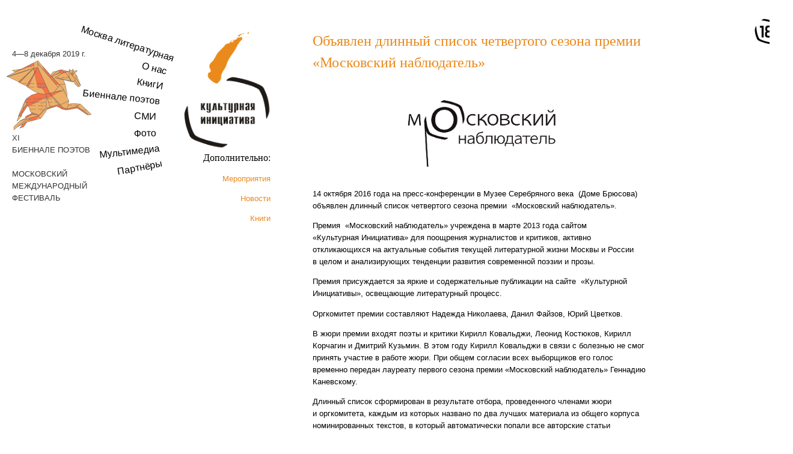

--- FILE ---
content_type: text/html;charset=windows-1251
request_url: http://kultinfo.com/novosti/2255/
body_size: 43379
content:
<!DOCTYPE HTML PUBLIC "-//W3C//DTD HTML 4.01//EN" "http://www.w3.org/TR/html4/strict.dtd">
<html xmlns="http://www.w3.org/1999/xhtml" xml:lang="ru" lang="ru" xmlns:fb="http://ogp.me/ns/fb#">
<head>

<title>Объявлен длинный список четвертого сезона премии «Московский наблюдатель»</title>
<meta name="description" content="Новости - Объявлен длинный список четвертого сезона премии «Московский наблюдатель»"></meta>
<meta name="keywords" content="КнигИ, Время, Литературный музей, Презентация, Галина, М-8, Костюков, Цветков, Беляев, Мария Галина, Айзенберг, издательство Ивана Лимбаха, Файзов, Ковальджи, Юрий Цветков, Музей Серебряного века, Музей &quot;Серебряного века&quot;, Алла Горбунова, Дмитрий Кузьмин, 2013, Государственный Литературный музей, Каневский, Михаил Айзенберг, 2014, Ларионов, издательство Время, длинный список, Цирк Олимп+ТВ, Корчагин, Кузьмин, 2015, «Антология-XXI», Стихи kultinfo, шорт-лист, 2016, 2015-2016"></meta>
<meta http-equiv="X-UA-Compatible" content="IE=EmulateIE7"></meta>
<meta http-equiv="Content-Language" content="ru"></meta>
<meta content="text/html; charset=windows-1251" http-equiv="Content-Type"></meta>
<meta name='yandex-verification' content='449e4ce497050095' />

<meta property="og:title" content="Объявлен длинный список четвертого сезона премии «Московский наблюдатель»" />
<meta property="og:type" content="article" />
<meta property="og:image" content="http://kultinfo.ru/images/ki.jpg" />
<meta property="og:site_name" content="Культурная инициатива" />

<link rel="stylesheet" type="text/css" href="/templates/template1/style.css" />
<script type="text/javascript" src="/templates/template1/hostcms.js"></script>
<script type="text/javascript" src="/hostcmsfiles/ajax/JsHttpRequest.js"></script>
<script type="text/javascript" src="/hostcmsfiles/ajax/ajax.js"></script>
<script type="text/javascript" src="/hostcmsfiles/main.js"></script>

<link rel="stylesheet" type="text/css" href="/hostcmsfiles/style.css" />
<link rel="alternate" type="application/rss+xml" title="HostCMS RSS Feed" href="/info/news/rss/" />

<!-- Визуальный редактор -->
<script language="javascript" type="text/javascript" src="/admin/wysiwyg/tiny_mce_src.js"></script>
<script type="text/javascript" language="JavaScript">
tinyMCE.init(
{
	mode : "textareas",
	theme : "simple",
	editor_selector : "mceEditor",
	editor_deselector : "mceNoEditor",
	width: "400px",
	theme_simple_resizing : true
}
);
</script>

<!-- Предварительная загрузка изображений -->
<script type="text/javascript" language="JavaScript">
var image1 = new Image(); image1.src = "/hostcmsfiles/images/shadow-b.png";
var image2 = new Image(); image2.src = "/hostcmsfiles/images/shadow-l.png";
var image3 = new Image(); image3.src = "/hostcmsfiles/images/shadow-lb.png";
var image4 = new Image(); image4.src = "/hostcmsfiles/images/shadow-lt.png";
var image5 = new Image(); image5.src = "/hostcmsfiles/images/shadow-r.png";
var image6 = new Image(); image6.src = "/hostcmsfiles/images/shadow-rb.png";
var image7 = new Image(); image7.src = "/hostcmsfiles/images/shadow-rt.png";
var image8 = new Image(); image8.src = "/hostcmsfiles/images/shadow-t.png";
var image9 = new Image(); image9.src = "/hostcmsfiles/images/ajax_loader.gif";
</script>

<script language="JavaScript" type="text/javascript"> 
	AC_FL_RunContent(
		'codebase', 'http://download.macromedia.com/pub/shockwave/cabs/flash/swflash.cab#version=10,0,0,0',
		'width', '460',
		'height', '320',
		'src', 'menu',
		'quality', 'high',
		'pluginspage', 'http://www.adobe.com/go/getflashplayer',
		'align', 'middle',
		'play', 'true',
		'loop', 'true',
		'scale', 'showall',
		'wmode', 'window',
		'devicefont', 'false',
		'id', 'menu',
		'bgcolor', '#ffffff',
		'name', 'menu',
		'menu', 'true',
		'allowFullScreen', 'false',
		'allowScriptAccess','sameDomain',
		'movie', 'menu',
		'salign', ''
		); //end AC code
</script> 

</head>

<body leftmargin="0" topmargin="0" marginheight="0" marginwidth="0" bgcolor="#ffffff">

<!-- Google tag (gtag.js) -->
<script async src="https://www.googletagmanager.com/gtag/js?id=G-G888ZTGBR5"></script>
<script>
  window.dataLayer = window.dataLayer || [];
  function gtag(){dataLayer.push(arguments);}
  gtag('js', new Date());

  gtag('config', 'G-G888ZTGBR5');
</script>

<!-- Yandex.Metrika counter -->
<script type="text/javascript">
    (function(m,e,t,r,i,k,a){
        m[i]=m[i]||function(){(m[i].a=m[i].a||[]).push(arguments)};
        m[i].l=1*new Date();
        for (var j = 0; j < document.scripts.length; j++) {if (document.scripts[j].src === r) { return; }}
        k=e.createElement(t),a=e.getElementsByTagName(t)[0],k.async=1,k.src=r,a.parentNode.insertBefore(k,a)
    })(window, document,'script','https://mc.yandex.ru/metrika/tag.js', 'ym');

    ym(53525602, 'init', {clickmap:true, accurateTrackBounce:true, trackLinks:true});
</script>
<noscript><div><img src="https://mc.yandex.ru/watch/53525602" style="position:absolute; left:-9999px;" alt="" /></div></noscript>
<!-- /Yandex.Metrika counter -->


<div id="fb-root"></div>
<script>(function(d, s, id) {
  var js, fjs = d.getElementsByTagName(s)[0];
  if (d.getElementById(id)) return;
  js = d.createElement(s); js.id = id;
  js.src = "//connect.facebook.net/ru_RU/all.js#xfbml=1";
  fjs.parentNode.insertBefore(js, fjs);
}(document, 'script', 'facebook-jssdk'));</script>

<!--url's used in the movie--> 
<a href="/raspisanie/"></a> 
<a href="/about/"></a> 
<a href="/knigi/"></a> 
<a href="/festivali/"></a> 
<a href="/smi/"></a> 
<a href="/foto/"></a> 
<a href="/multimedia/"></a> 
<a href="/partnery/"></a>
<!--url's used in the movie - конец-->  

<div style="position: absolute; top: 30px; left: 1254px; width: 45px; height: 45px; z-index: 100; padding-right: 20px;"><img src="/images/18plus.jpg" alt="" width="45" height="45" style="border: 0px solid #999999;" /></div>

<div style="position:absolute; top: 0px; left: 0px; width: 520px; height: 360px;">

<!--
<object classid="clsid:d27cdb6e-ae6d-11cf-96b8-444553540000" codebase="http://download.macromedia.com/pub/shockwave/cabs/flash/swflash.cab#version=6,0,40,0" width="520" height="360"> 

<param name="movie" value="/flash2/kicup.swf" /> 
<param name="quality" value="high" /> 
<param name="bgcolor" value="#ffffff" /> 
<param name="allowScriptAccess" value="always" />
<PARAM NAME="BASE" VALUE=".">
<embed src="/flash2/kicup.swf" quality="high" bgcolor="#ffffff" width="520" height="360" align="" type="application/x-shockwave-flash" allowScriptAccess="always" pluginspage="http://www.macromedia.com/go/getflashplayer" BASE="."> 
</embed> 
</object> 
-->

<style>
    .kult-menu {
        position: absolute;
        top: 50px;
        left: 90px;
    } 
	
	.biennale-ref {
        position: absolute;
        top: 50px;
        left: 0px;
    }

    .navigate a, .navigate li {
        display: block;
        list-style: none;
        font-family: Arial, Helvetica, sans-serif;
        font-size: 16px;
        text-decoration: none;
        color: black;
        text-align: right;
    }
    
    .navigate a:hover {
        color: #EB891B;
        transition: all .4s;
    }
    
    .navigate li {
        display: block;
        padding-bottom: 10px;
        margin: 0;
    }
    
    .navigate li:first-child {
        transform: rotate(18deg);
    }
    
    .navigate li:nth-child(2) {
        transform: rotate(14deg);
        padding-right: 14px;
    }
    
    .navigate li:nth-child(3) {
        transform: rotate(10deg);
        padding-right: 20px;
    }
    
    .navigate li:nth-child(4) {
        transform: rotate(6deg);
        padding-right: 26px;
    }
    
    .navigate li:nth-child(5) {
        transform: rotate(2deg);
        padding-right: 32px;
    }
    
    .navigate li:nth-child(6) {
        transform: rotate(-2deg);
        padding-right: 32px;
    }
    
    .navigate li:nth-child(7) {
        transform: rotate(-6deg);
        padding-right: 26px;
    }
    
    .navigate li:nth-child(8) {
        transform: rotate(-10deg);
        padding-right: 20px;
    }
    
    .kult-logo {
        display: block;
        width: 150px;
        height: auto;
        position: absolute;
        top: 0px;
        left: 210px;
    }
	
	.biennale-logo-img {
        display: block;
        width: 143px;
        height: auto;
        position: absolute;
        top: 50px;
        left: 10px;
    }
	
	.biennale-ref > .date
	{
		position: relative;
		top: 30px;
        left: 20px;
	}
	
	.biennale-ref > .title1
	{
		position: relative;
		top: 150px;
        left: 20px;
	}
	
	.biennale-ref a
	{
		font-family: Arial Narrow,Arial,sans-serif; 
		font-size: 1em;
		color: #333;
	}
	
	.biennale-ref a:hover
	{
		font-family: Arial Narrow,Arial,sans-serif; 
		font-size: 1em;
		color: #EB891B;
	}

</style>

<div class="biennale-ref">
	<div class="date"><a href="/poetrybiennale2019/"><nobr>4&#151;8 декабря 2019 г.</nobr></a></div>
	<div class="biennale-logo"><a href="/poetrybiennale2019/" target="_self"><img src="/images/biennale_pegas2019.png" alt="Биеннале поэтов" class="biennale-logo-img"></a></div>
	<div class="title1"><a href="/poetrybiennale2019/">XI <br />БИЕННАЛЕ ПОЭТОВ<br />
	<br />
	МОСКОВСКИЙ <br />МЕЖДУНАРОДНЫЙ <br />ФЕСТИВАЛЬ</a></div>
</div>

<div class="kult-menu">
    <nav>
        <ul class="navigate">
            <li><a href="/raspisanie/">Москва литературная</a></li>
            <li><a href="/about/">О нас</a></li>
            <li><a href="/knigi/">КнигИ</a></li>
            <li><a href="/poetrybiennale2019/">Биеннале поэтов</a></li>
            <li><a href="/smi/">СМИ</a></li>
            <li><a href="/foto/">Фото</a></li>
            <li><a href="/multimedia/">Мультимедиа</a></li>
            <li><a href="/partnery/">Партнёры</a></li>
        </ul>
    </nav>
    <div class="nav-logo"><a href="/" target="_self"><img src="/images/kultinfo-logo-3.png" alt="Культурная Инициатива" class="kult-logo"></a></div>
</div>

</div>

<!--
<table width="100%" border="0" cellpadding="0" cellspacing="0" class="top_menu"><tr align="center"><td></td><td><div class="item_menu_div" id="menu_id_103" onmouseover="TopMenuOver('menu_id_103', 'child_menu_id_103');" onmouseout="TopMenuOut('menu_id_103', 'child_menu_id_103');"><div class="tl"></div><div class="tr"></div><div class="bl"></div><div class="br"></div><a href="/9B4B79B2-FB2D-35F2-0C85-E832E0BDC21E/">"Полюса"</a></div></td><td></td><td><div class="item_menu_div" id="menu_id_85" onmouseover="TopMenuOver('menu_id_85', 'child_menu_id_85');" onmouseout="TopMenuOut('menu_id_85', 'child_menu_id_85');"><div class="tl"></div><div class="tr"></div><div class="bl"></div><div class="br"></div><a href="/knigi/">Книги</a><div id="child_menu_id_85" class="poll_down_menu_lev_1" align="left"><div class="tl"></div><div class="t"></div><div class="tr"></div><div class="r"></div><div class="bl"></div><div class="b"></div><div class="br"></div><div class="l"></div><ul><li><a href="/knigi/rss/">RSS</a></li></ul></div></div></td><td></td><td><div class="item_menu_div" id="menu_id_89" onmouseover="TopMenuOver('menu_id_89', 'child_menu_id_89');" onmouseout="TopMenuOut('menu_id_89', 'child_menu_id_89');"><div class="tl"></div><div class="tr"></div><div class="bl"></div><div class="br"></div><a href="/kontakty/">Контакты</a></div></td><td></td><td><div class="item_menu_div" id="menu_id_98" onmouseover="TopMenuOver('menu_id_98', 'child_menu_id_98');" onmouseout="TopMenuOut('menu_id_98', 'child_menu_id_98');"><div class="tl"></div><div class="tr"></div><div class="bl"></div><div class="br"></div><a href="/festivali/">Литературные события года</a></div></td><td></td><td><div class="item_menu_div" id="menu_id_92" onmouseover="TopMenuOver('menu_id_92', 'child_menu_id_92');" onmouseout="TopMenuOut('menu_id_92', 'child_menu_id_92');"><div class="tl"></div><div class="tr"></div><div class="bl"></div><div class="br"></div><a href="/multimedia/">Мультимедиа</a><div id="child_menu_id_92" class="poll_down_menu_lev_1" align="left"><div class="tl"></div><div class="t"></div><div class="tr"></div><div class="r"></div><div class="bl"></div><div class="b"></div><div class="br"></div><div class="l"></div><ul><li><a href="/multimedia/rss/">RSS</a></li></ul></div></div></td><td></td><td><div class="item_menu_div" id="menu_id_86" onmouseover="TopMenuOver('menu_id_86', 'child_menu_id_86');" onmouseout="TopMenuOut('menu_id_86', 'child_menu_id_86');"><div class="tl"></div><div class="tr"></div><div class="bl"></div><div class="br"></div><a href="/novosti/">Новости</a><div id="child_menu_id_86" class="poll_down_menu_lev_1" align="left"><div class="tl"></div><div class="t"></div><div class="tr"></div><div class="r"></div><div class="bl"></div><div class="b"></div><div class="br"></div><div class="l"></div><ul><li><a href="/novosti/rss/">RSS</a></li></ul></div></div></td><td></td><td><div class="item_menu_div" id="menu_id_91" onmouseover="TopMenuOver('menu_id_91', 'child_menu_id_91');" onmouseout="TopMenuOut('menu_id_91', 'child_menu_id_91');"><div class="tl"></div><div class="tr"></div><div class="bl"></div><div class="br"></div><a href="/partnery/">Партнеры</a></div></td><td></td><td><div class="item_menu_div" id="menu_id_100" onmouseover="TopMenuOver('menu_id_100', 'child_menu_id_100');" onmouseout="TopMenuOut('menu_id_100', 'child_menu_id_100');"><div class="tl"></div><div class="tr"></div><div class="bl"></div><div class="br"></div><a href="/search/">Поиск</a></div></td><td></td><td><div class="item_menu_div" id="menu_id_101" onmouseover="TopMenuOver('menu_id_101', 'child_menu_id_101');" onmouseout="TopMenuOut('menu_id_101', 'child_menu_id_101');"><div class="tl"></div><div class="tr"></div><div class="bl"></div><div class="br"></div><a href="/results/">Результаты поиска</a></div></td><td></td><td><div class="item_menu_div" id="menu_id_90" onmouseover="TopMenuOver('menu_id_90', 'child_menu_id_90');" onmouseout="TopMenuOut('menu_id_90', 'child_menu_id_90');"><div class="tl"></div><div class="tr"></div><div class="bl"></div><div class="br"></div><a href="/smi/">СМИ</a></div></td><td></td><td><div class="item_menu_div" id="menu_id_102" onmouseover="TopMenuOver('menu_id_102', 'child_menu_id_102');" onmouseout="TopMenuOut('menu_id_102', 'child_menu_id_102');"><div class="tl"></div><div class="tr"></div><div class="bl"></div><div class="br"></div><a href="/polusa/">Цикл "Полюса"</a></div></td><td></td><td><div class="item_menu_div" id="menu_id_96" onmouseover="TopMenuOver('menu_id_96', 'child_menu_id_96');" onmouseout="TopMenuOut('menu_id_96', 'child_menu_id_96');"><div class="tl"></div><div class="tr"></div><div class="bl"></div><div class="br"></div><a href="/raspisanie/">Москва литературная</a></div></td><td></td><td><div class="item_menu_div" id="menu_id_7" onmouseover="TopMenuOver('menu_id_7', 'child_menu_id_7');" onmouseout="TopMenuOut('menu_id_7', 'child_menu_id_7');"><div class="tl"></div><div class="tr"></div><div class="bl"></div><div class="br"></div><a href="/nashi_meropriatia/">Наши мероприятия</a></div></td><td></td><td><div class="item_menu_div" id="menu_id_84" onmouseover="TopMenuOver('menu_id_84', 'child_menu_id_84');" onmouseout="TopMenuOut('menu_id_84', 'child_menu_id_84');"><div class="tl"></div><div class="tr"></div><div class="bl"></div><div class="br"></div><a href="/about/">О нас</a></div></td><td></td><td><div class="item_menu_div" id="menu_id_15" onmouseover="TopMenuOver('menu_id_15', 'child_menu_id_15');" onmouseout="TopMenuOut('menu_id_15', 'child_menu_id_15');"><div class="tl"></div><div class="tr"></div><div class="bl"></div><div class="br"></div><a href="/foto/">Фотогалерея</a></div></td><td style="padding-right: 15px;"></td></tr></table>-->

<div style="position:absolute; top: 50px; left: 500px; width: 580px;">
<!-- Вызов шаблона для текущей страницы -->
<div style="position:absolute; top: 190px; left: -250px; width: 200px;">

<div style="text-align: right;">
<p style="text-align: right;"><span style="font-size: medium;"><span style="font-family: verdana,geneva;">Дополнительно:</span></span></p>
<p style="text-align: right;"><a href="/raspisanie/">Мероприятия</a></p>
<p style="text-align: right;"><a href="/novosti/">Новости</a></p>
<a href="/knigi/">Книги</a></div>
</div>
<div style="margin-left: 20px;">
			
                        <SCRIPT><!--
					
					// массив для хранения регулярных выражений для проверки полей
					fieldType = new Array();
					fieldType['minlen'] = 3;
					fieldType['maxlen'] = 55;
					fieldType['reg'] = '^([a-z0-9_]|\\-|\\.)+@(([a-z0-9_]|\\-)+\\.)+[a-z]{2,}\$';
					
					// Проверка ячейки
					// elementId - идентификатор проверяемого элемента
					function FieldCheckEmail(elementId)
					{
					var oField = document.getElementById(elementId);
					
					var message = '';
					if (oField != undefined)
					{
					var value = oField.value;
					
					if (value != '')
					{
					
					// Проверка на минимальную длину
					if (value.length < fieldType['minlen'])
						{
						var decl = declension(fieldType['minlen'], 'символ', 'символа', 'символов');
						
						// сообщение
						message += 'Минимум ' + fieldType['minlen'] + ' ' + decl + '. Текущая длина &mdash; ' + value.length + '. ';
						}
						
						// Проверка на максимальную длину
						if (value.length > fieldType['maxlen'])
						{
						var decl = declension(fieldType['maxlen'], 'символ', 'символа', 'символов');
						
						// сообщение
						message += 'Максимум ' + fieldType['maxlen'] + ' ' + decl + '. Текущая длина &mdash; ' + value.length + '. ';
						}
						var t = value.match(fieldType['reg']);
						//alert(t);
						// Проверка на регулярное выражение
						if (value.length > 0 && fieldType['reg'] && !value.match(fieldType['reg']))
						{
						// Сообщение
						message += 'Значение поля не соответствует формату. ';
						}
						}
						
						var oErrorDiv = document.getElementById('error_'+elementId);
						
						if (oErrorDiv != undefined)
						{
						oErrorDiv.innerHTML = message;
						}
						
						var oSubmit = document.getElementById('submit_'+elementId);
						
						if (oSubmit != undefined)
						{
						if (message != '')
						{
						oSubmit.disabled = true;
						}
						else
						{
						oSubmit.disabled = false;
						}
						}
						}
						}
						
						/**
						* Склонение после числительных
						* int number числительное
						* int nominative Именительный падеж
						* int genitive_singular Родительный падеж, единственное число
						* int genitive_plural Родительный падеж, множественное число
						*/
						function declension(number, nominative, genitive_singular, genitive_plural)
						{
						var last_digit = number % 10;
						var last_two_digits = number % 100;
						
						if (last_digit == 1 && last_two_digits != 11)
						{
						var result = nominative;
						}
						else
						{
						if ((last_digit == 2 && last_two_digits != 12) || (last_digit == 3 && last_two_digits != 13) || (last_digit == 4 && last_two_digits != 14))
						{
						var result = genitive_singular;
						}
						else
						{
						var result = genitive_plural;
						}
						}
						
						return result;
						}
						
						// массив для хранения текущих рейтингов звезд
						var curr_rate = new Array();
						
						// функция работы со звездами рейтинга
						function set_rate(id, new_rate)
						{
						// устанавливаем атрибуты
						curr_star = document.getElementById(id);
						parent_id = parseInt(curr_star.parentNode.id);
						
						// при первом пересчете ставим рейтинг для группы звезд в 0
						if (!curr_rate[parent_id])
						{
						curr_rate[parent_id] = 0;
						}
						
						// устанавливаем новый рейтинг в массив рейтингов и значение скрытого поля
						if (new_rate != curr_rate[parent_id] && parseInt(new_rate) > 0)
						{
						curr_rate[parent_id] = new_rate;
						
						curr_form = document.getElementById('comment_form_0' + (parent_id != 0 ? parent_id : ''));
						curr_form.comment_grade.value = curr_rate[parent_id].charAt(curr_rate[parent_id].length - 1);
						}
						
						// пересчет стилей для звезд
						for (i = 1; i < 6; i++)
							{
							if (parent_id != 0)
							{
							j = parent_id + '' + i + '_star_' + i;
							}
							else
							{
							j = i + '_star_' + i;
							}
							
							temp_obj = document.getElementById(j);
							
							if (new_rate == 0)
							{
							id = curr_rate[parent_id];
							}
							
							if (parseInt(j) > parseInt(id))
							{
							temp_obj.className = '';
							}
							else
							{
							temp_obj.className = 'curr';
							}
							}
							}
							
						--></SCRIPT>
<h1>Объявлен длинный список четвертого сезона премии «Московский наблюдатель»</h1>
<p><p style="text-align: center;"><img src="/Mos_nabl/MosNab_logo.JPG" alt="" width="300" height="158" /></p>
<p>14 октября 2016 года на&nbsp;пресс-конференции в&nbsp;Музее Серебряного века&nbsp; (Доме&nbsp;Брюсова) объявлен длинный список четвертого сезона&nbsp;премии&nbsp; &laquo;Московский&nbsp;наблюдатель&raquo;.</p>
<p>Премия&nbsp; &laquo;Московский&nbsp;наблюдатель&raquo; учреждена в&nbsp;марте 2013 года сайтом &laquo;Культурная&nbsp;Инициатива&raquo; для&nbsp;поощрения журналистов и&nbsp;критиков, активно откликающихся на&nbsp;актуальные события текущей литературной жизни Москвы и&nbsp;России в&nbsp;целом и&nbsp;анализирующих тенденции развития современной поэзии и&nbsp;прозы.</p>
<p>Премия присуждается за&nbsp;яркие и&nbsp;содержательные публикации на&nbsp;сайте&nbsp; &laquo;Культурной Инициативы&raquo;, освещающие литературный процесс.</p>
<p>Оргкомитет премии составляют&nbsp;Надежда Николаева, Данил Файзов, Юрий Цветков.</p>
<p>В жюри премии входят поэты и&nbsp;критики Кирилл Ковальджи, Леонид Костюков, Кирилл Корчагин и&nbsp;Дмитрий Кузьмин. В&nbsp;этом году Кирилл Ковальджи в&nbsp;связи с&nbsp;болезнью не&nbsp;смог принять участие в&nbsp;работе жюри. При&nbsp;общем согласии всех выборщиков его&nbsp;голос временно передан лауреату первого сезона премии &laquo;Московский наблюдатель&raquo; Геннадию Каневскому.</p>
<p>Длинный список сформирован в&nbsp;результате отбора, проведенного членами жюри и&nbsp;оргкомитета, каждым из&nbsp;которых названо по&nbsp;два&nbsp;лучших материала из&nbsp;общего корпуса номинированных текстов, в&nbsp;который автоматически попали все&nbsp;авторские статьи о&nbsp;литературных вечерах сезона 2014-2015, опубликованные на&nbsp;сайте kultinfo.ru.</p>
<p>Список приводится в&nbsp;алфавитном порядке.</p>
<ol>
<li>Ольга Балла. Вторая античность. Презентация книги Ольги Седаковой &laquo;Стелы и&nbsp;надписи&raquo; (СПб.: Издательство Ивана Лимбаха, 2014) <a href="/novosti/1821/">http://kultinfo.ru/novosti/1821/</a> Номинатор &ndash; Дмитрий Кузьмин.</li>
<li>Александр Беляев. Краткий разговор в&nbsp;курилке о&nbsp;том, из&nbsp;чего состоит земля. Презентация книги Михаила Кукина &laquo;Состав земли&raquo; (М.: Издательство Н. Филимонова, 2015) <a href="/novosti/1827/">http://kultinfo.ru/novosti/1827/</a> Номинатор &ndash; Надежда Николаева.</li>
<li>Мария Галина. Человек Леонардо. О&nbsp;новой книге Николая Звягинцева и&nbsp;не&nbsp;только о&nbsp;ней. Презентация книги Николая Звягинцева &laquo;Взлётка&raquo; (Нью-Йорк: Ailuros&nbsp;Publishing, 2015) <a href="/novosti/1868/">http://kultinfo.ru/novosti/1868/</a> Номинатор &ndash; Кирилл Корчагин.</li>
<li>Алла Горбунова. О&nbsp;конвенциях, эмоциях, времени и&nbsp;полюсах. &laquo;Полюса&raquo;. Надя Делаланд &ndash; Денис Ларионов <a href="/novosti/1805/">http://kultinfo.ru/novosti/1805/</a> Номинатор &ndash; Кирилл Корчагин.</li>
<li>Амирам Григоров. Журнал Месяца. Презентация журнала &laquo;Гвидеон&raquo; №&nbsp;№&nbsp;8-13 <a href="/novosti/1942/">http://kultinfo.ru/novosti/1942/</a> Номинатор &ndash; Надежда Николаева.</li>
<li>Елена Дорогавцева. Глас указующий. &laquo;Стихи. Авторское/актерское прочтение&raquo;. Актеры читают стихи современных поэтов. Современные поэты читают стихи в&nbsp;ответ <a href="/novosti/1893/">http://kultinfo.ru/novosti/1893/</a> Номинатор &ndash; Данил Файзов.</li>
<li>Михаил Нилин. Репортаж. Презентация книги Александра Макарова-Кроткова &laquo;Отредактированный экспромт&raquo; (Самара: Цирк Олимп+ТВ, 2013) <a href="/novosti/1764/">http://kultinfo.ru/novosti/1764/</a> Номинатор &ndash; Дмитрий Кузьмин.</li>
<li>Моника Орлова. &laquo;Поэзия&nbsp;сквозь ушко иголки&raquo; в&nbsp;Доме Брюсова. &laquo;Метаморфозы. Беседы о художественном переводе&raquo;. Анна Ростокина <a href="/novosti/1816">http://kultinfo.ru/novosti/1816</a> Номинатор &ndash; Данил Файзов.</li>
<li>Елена Пестерева. Где вьется лоза грузинской поэзии. Презентация &laquo;Антологии новой грузинской поэзии&raquo; (М.: ОГИ, 2014)&nbsp;<a href="/novosti/1727/" target="_blank">http://kultinfo.ru/novosti/1727/</a> Номинатор &ndash; Геннадий Каневский.</li>
<li>Евгения Риц. &laquo;Пространство &ndash; это&nbsp;вещь, для&nbsp;которой у&nbsp;нас&nbsp;нет&nbsp;языка&raquo;. Михаил Айзенберг в&nbsp;нижегородском цикле &laquo;Антология-XXI&raquo; <a href="/novosti/1913/">http://kultinfo.ru/novosti/1913/</a> Номинатор &ndash; Леонид Костюков.</li>
<li>Сергей Сдобнов. Время Леонида Шваба и&nbsp;Марии Степановой. Мария Степанова &ndash; Леонид Шваб: поверх барьеров <a href="/novosti/1935/">http://kultinfo.ru/novosti/1935/</a> Номинатор &ndash; Леонид Костюков.</li>
<li>Владимир Тучков. Три&nbsp;источника и&nbsp;три&nbsp;составные части Виктора Коваля. Презентация книги Виктора Коваля &laquo;Персональная выставка&raquo; (Самара: Цирк Олимп+ТВ, 2014) <a href="/novosti/1733/" target="_blank">http://kultinfo.ru/novosti/1733/</a> Номинатор &ndash; Геннадий Каневский.</li>
<li>Владимир Тучков. Весь вечер на&nbsp;манеже. &laquo;Система координат. Открытые лекции по&nbsp;русской литературы 1970-2000х&raquo;. &laquo;Поэтическая труппа Альманах&raquo; <a href="/novosti/1885/">http://kultinfo.ru/novosti/1885/</a> Номинатор &ndash; Юрий Цветков.</li>
<li>Валерия Пустовая. Не&nbsp;плотники. Презентация книги Сергея Чупринина &laquo;Критика &ndash; это&nbsp;критики. Версия 2.0&raquo; (М.: Время, 2015) <a href="/novosti/1832/">http://kultinfo.ru/novosti/1832/</a> Номинатор &ndash; Юрий Цветков.</li>
</ol>
<p>&nbsp;</p>
<h2><span style="color: #000000;">Члены жюри и оргкомитета о своем выборе</span></h2>
<p>&nbsp;</p>
<p><strong>Геннадий Каневский:</strong></p>
<p>Войдя в это жюри, я представляю в его составе не филологический круг, не литературоведов, не профессиональных литераторов, а, скорее, в достаточной степени просвещённых и интересущихся нынешним положением дел в литературе читателей. И, как читатель, подхожу к своему выбору с достаточно нехитрым критерием: автор заметки о литературном событии должен пробудить во мне интерес. Конечно, лично мне он ничего такого не должен, но уж если ему это удалось (а читатель я, повторюсь, в достаточной степени просвещённый, многие имена современной литературы мне известны, я регулярно перечитываю новинки перед сном, вместо вечернего моциона, когда последний невозможен по погодным или иным условиям) &ndash; то честь ему и хвала!<br /> А как пробудить во мне, читателе, приятном во всех отношениях и в достаточной степени просвещённом, интерес? Попробую&nbsp; подойти к вопросу апофатически: чего не должно быть в статье или заметке о литературном мероприятии с моей субъективной точки зрения?<br /> Прежде всего, учтём, что описываемое событие уже состоялось, то есть желание побудить меня посетить его не должно сквозить в каждой строке &ndash; это бессмысленно. Скорее, я должен почувствовать заинтересованность автора в описываемом предмете в такой степени, чтобы захотеть прочесть презентуемую книгу, углубиться в сеть в поисках произведений упоминаемого автора или же, если речь идёт о литературном фестивале &ndash; следить за его судьбой в надежде когда-либо принять в нём участие, хотя бы в качестве зрителя. При этом, как читатель просвещённый, я вряд ли приму во внимание грубую лесть, беззастенчивый панегирик или, наоборот, чистое зоильство. Простоватое повествование в духе &laquo;Пришёл, увидел Петра Ивановича и Ивана Петровича, выпили, далее ничего не помню, но один автор &ndash; человек хороший, крестил мою племянницу, а другой &ndash; плохой, не напечатал в журнале &laquo;Литературная Тьмутаракань&raquo; мои скромные опыты, жирный и, скорее всего, является агентом Госдепа&raquo; также вряд ли заинтересует меня, несмотря на живость и стилистическое богатство многих писаний этого рода. Иных отвратит от чтения излишняя углублённость в теоретические выкладки и анализ, но лично я, читатель, повторюсь, просвещённый, склонен внимательно отнестись к этому, надеясь, однако, что чувство меры и чутьё автора заметки не позволит ему скатиться в голый академизм. Наконец, само событие должно представлять достаточный литературный интерес, хотя и оговорюсь, что открытия в этом плане, например, заметка о доселе неизвестном мне авторе, заставившая обратить на него внимание, представляются мне особо ценными, хоть и редкими.<br /> Итак, взявши все ингредиенты и хорошенько смешав оные, получим превосходное блюдо, которое украсит любой литературный стол! Выбор мой был нелёгок, не скрою, что из 76 представленных заметок я первоначально отобрал 15, затем 12, затем 9, затем 7 &ndash; и с каждым разом отсекать превосходные тексты было всё мучительней.</p>
<p>&nbsp;</p>
<p><strong>Леонид Костюков:</strong></p>
<p>Так получилось, что большинство рецензий (репортажей?) мной были быстро забракованы по нескольким системным поводам (не интересен предмет обсуждения, автор или тон) &ndash; и осталось примерно полтора текста, которые были доведены до двух. Подозреваю, что дело не в литературной жизни Москвы и окрестностей, которая не оскудевает и не расцветает, а колышется примерно на одном уровне, а во мне. С годами (мне) становится нелюбопытна регулярная, самовоспроизводящаяся литература &ndash; и как автору, и как читателю (слушателю). Становятся интересны только исключения. И тут отпадают люди, любящие классифицировать правила или выдающие за исключения то, что исключением не является. Вообще, как правило, наблюдается родственная близость автора вечера и автора отзыва (что понятно). Лучше бы назначать далекого рецензента и обязывать его посетить вечер и написать. Что-то подобное и живое проскочило в рецензии Амирама Григорова на вечер &laquo;Гвидеона&raquo;, но его (по-моему) интересует слишком много всего помимо литературы.</p>
<p>&nbsp;</p>
<p><strong>Дмитрий Кузьмин:</strong></p>
<p>В прошлый раз (см.&nbsp;<a href="/novosti/1971/" target="_blank">http://kultinfo.ru/novosti/1971/</a>) я сформулировал критерии правильного (Шкловский, кажется, говорил, что тексты должны быть не хорошими, а правильными) отзыва для &laquo;Московского наблюдателя&raquo;, определив эту правильность как баланс нескольких параметров текста, задающих его четырехмерность. Но на сей раз отзывов с устраивающим меня уровнем баланса нет (разве что отзывы Сергея Сдобнова к нему несколько приближаются). В этих условиях приходится номинировать работы, переводящие отсутствие сбалансированности из режима неспособности и неосознанности в ясную волевую задачу &ndash; независимо от того, ведёт ли решение этой задачи к аккуратному пристраиванию рецензента в кильватер идейно-эстетической позиции героя вечера, как в одной из выбранных мною работ, или же к совершенному исчезновению и героя, и вечера, как в другой.</p>
<p>&nbsp;</p>
<p><strong>Кирилл Корчагин:</strong></p>
<p>Мне бы хотелось написать пару слов о премии и о том, как она изменилась за последние годы &ndash; слишком яркими были мои впечатления от некоторых из тех статей, которые я прочитал, и слишком строгим оказалось требование номинировать лишь две из них. Еще в первом сезоне премии мне довелось немного сказать о том, что отчет о литературном мероприятии, &ndash; это такой жанр, от которого обычно ничего не ждут. В некоторых случаях он просто заполняет то место на странице, которое организатору мероприятия и/или его участникам не хочется видеть пустым, свидетельствует о том, что люди пришли, прослушали всё, что полагается, после чего разбежались. И, честно говоря, предыдущий сезон премии производил на меня несколько мрачное впечатление: и длинный, и короткий список в том сезоне был, безусловно, достойным всяческих похвал, но корпус, из которого приходилось выбирать, казался скорее бледным, так что всё больше текстов в нем напоминали унылую отписку. Должен сказать, что в этом сезоне всё совершенно иначе: среди тех статей, из которых нам, жюристам, доверили выбирать, множество текстов поражают своей основательностью, тем, что их авторам действительно есть что сказать. Многие из этих текстов хорошо бы смотрелись на страницах серьезных журналов. Возможно, это знак времени: отчет становится той живой формой, которой нам не хватало, &ndash; он позволяет и быстро реагировать на что-то, и запечатлевать вполне продуманные вещи. Страшно сглазить. Но пока по следам чтения статей этого года всё выглядит именно так.</p>
<p>&nbsp;</p>
<p><strong>Надежда Николаева:</strong></p>
<p>Ежегодно пытаясь точнее обозначить наилучшую конструкцию для построения идеального рассказа о литературном вечере, все мы, организаторы и члены жюри, отмечаем необходимость тех или иных элементов, выстраиваем их иерархию, предлагаем допустимые сочетания и недопустимые отклонения. Тем самым мы не просто выбираем какое-то количество удачно написанных текстов, но, по сути, работаем над кристаллизацией нового жанра критики быстрого реагирования.</p>
<p>Если говорить о назначении такого формата, я назвала бы его своего рода сачком для отлавливания каких-то важных для литературного поля фактов, деталей, намечающихся тенденций и прочих трепетных мотыльков.</p>
<p>О том, что характер&nbsp; и основные признаки жанра литературного отчета у &laquo;Культурной инициативы&raquo; очевидно складываются, свидетельствует некоторое единство публикуемых на сайте текстов. Это единство вовсе не стилистического характера, поскольку каждый автор приходит к нам со своим набором приемов и средств выражения, но единство в подходе к репрезентации события/книги. Наши наблюдатели уже уловили, где и как выбрать точку обзора за наблюдаемым, а уж какую картинку они передадут читателям, зависит от возможностей и качеств их индивидуальной оптики.</p>
<p>Если говорить в целом о корпусе статей рассматриваемого сезона, то именно такая установка на аналитичность при всем разнообразии индивидуальных стилей характеризует большинство текстов. За несколько лет работы сайта у &laquo;Культурной инициативы&raquo; сложился достаточно широкий круг авторов, который постоянно пополняется. Например, в рассматриваемом сезоне в этот круг вошли Елена Дорогавцева, Алла Горбунова, Надя Делаланд, Александр Климов-Южин, Наталья Мавлевич, Вера Мильчина, Владимир Тучков, некоторые из них отметились сразу несколькими интересными публикациями. И вопрос здесь не в том, что известные литературные имена заведомо гарантируют качество текстов, а в их &laquo;попадании в формат&raquo;, что, безусловно,&nbsp; является эмпирическим доказательством&nbsp; самого существования этого формата.</p>
<p>Теперь перейду к собственному выбору. Как уже ясно из сказанного мной выше, именно сочетание в тексте элементов анализа и индивидуального стиля было основной целью моих поисков. Перечитав все авторские публикации сезона 2014-2015,&nbsp; я отдала&nbsp; предпочтение тем статьям, в которых, при прочих соответствиях, наличествовало еще одно ценное, хотя и не являющееся обязательным качество &ndash; некая игровая риторическая обращенность одновременно к герою и читателю текста.</p>
<p>Выбранные мной статьи &ndash; Александра Беляева о вечере Михаила Кукина и Амирама Григорова о презентации очередных номеров журнала &laquo;Гвидеон&raquo;, на мой взгляд, содержат главные компоненты культинициативного литотчета. Меня не остановили при этом внетекстовые соображения, коим, несомненно, является, репутация скандалиста Григорова, не отметить&nbsp; хлесткий и точный текст было попросту невозможно.</p>
<p>Узнаваемый голос и яркость подачи &ndash; лучшее средство обозначить существование в литературном поле новой жанровой разновидности критики.</p>
<p>&nbsp;</p>
<p><strong>Данил Файзов:</strong></p>
<p>В этом году мой выбор пал на статьи аналитические и информативные. Я попробовал представить, что не присутствовал на описанных вечерах.</p>
<p>Моника Орлова написала о вечере Анны Ростокиной в цикле &laquo;Метаморфозы. Беседы о художественном переводе&raquo;. Любая хорошая беседа предполагает, что после ее окончания мы знаем о предмете больше, чем до нее. Моника с дотошностью профессионального филолога рассказала о современной сербской поэзии и ее переводах на русский язык, выполненных Анной Ростокиной.</p>
<p>Елена Дорогавцева дебютировала в этом сезоне с двумя замечательными статьями: о презентации книги Геннадия Каневского &laquo;Подземный флот&raquo; и о вечере &laquo;Стихи: авторское/актерское прочтение&raquo;. Понимая, что Каневский, вошедший на этот сезон в состав жюри, из чувства такта вряд ли поставит высокие оценки за статью о себе, и таким образом я окажу автору дурную услугу, я выдвинул вторую статью. Когда мы задумывали этот проект, одной из наших задач, кроме получения эстетического удовольствия, была попытка опытным путем ответить на вопрос, чем все же отличаются две манеры чтения стихов, и возможно ли успешно совместить эти манеры в рамках одного мероприятия. Статья Елены дает исчерпывающий ответ, достаточно точно при этом передавая атмосферу происходившего.</p>
<p>И конечно, обе номинированные статьи отмечает четкость, ясность и живость изложения.&nbsp;</p>
<p>&nbsp;</p>
<p><strong>Юрий Цветков:</strong></p>
<p>В этом году в работе жюри &laquo;Московского наблюдателя&raquo; не смог принять участие в связи с тяжелой болезнью наш любимый&nbsp; Кирилл Ковальджи, поэт, прозаик, критик, замечательный педагог. Мы искренне желаем ему скорейшего выздоровления и творческих сил.</p>
<p>Мой выбор обусловлен этим печальным обстоятельством. Я взял на себя смелость и труд представить традиционную линию русской поэзии и критики.</p>
<p>Первая статья, которую я предлагаю к рассмотрению, &ndash; это статья Владимира Тучкова &laquo;Весь вечер на манеже&raquo;, посвященная выступлению поэтической труппы &laquo;Альманах&raquo; в цикле вечеров &laquo;Система координат&raquo;. Хотя имя Владимира Тучкова уже фигурирует в списке с другой статьей (такой прецедент у нас был), я не смог пройти мимо именно этого материала. Помимо того, что цикл &laquo;Система координат&raquo; для нас очень значим, здесь сошелся еще ряд важных моментов: сам факт&nbsp; удивительного появления, существования, дружества на протяжении тридцати лет поэтической труппы &laquo;Альманах&raquo;, невероятного созвездия талантливых людей: Михаила Айзенберга, Сергея Гандлевского, Тимура Кибирова, Виктора Коваля, Андрея Липского, Дениса Новикова, Дм. Александрович Пригова,&nbsp; Льва Рубинштейна, то воодушевление, с которым принимала участников труппы публика, переполнившая зал революционного в свое время театра &laquo;Сфера&raquo;. Статья написана достаточно занимательно, исторически верно, с точными характеристиками вышеперечисленных поэтов.</p>
<p>Вторая номинированная публикация &ndash; &laquo;Не плотники&raquo; Валерии Пустовой о презентации книги Сергея Чупринина &laquo;Критика &ndash; это критики. Версия 2.0&raquo;. Валерия Пустовая &ndash; сама состоявшийся критик, отмеченный, в том числе и престижными премиями, ценимый определенным лагерем литературы. Сергей Иванович Чупринин &ndash;&nbsp; мэтр отечественной критики, его книга, безусловно, была в свое время событием, и дополненное переиздание спустя тридцать лет, которое мы представляли, это только подтверждает. Основные темы книги каким-то образом пересекается с нашей премией. Пустовая, описывая событие, анализирует состояние отечественной критики вчера и сегодня.</p>
<p>&nbsp;</p>
<hr />
<p>&nbsp;</p>
<p><strong>В ноябре&nbsp;</strong>будет отобрана пятерка лучших материалов, которая составит<strong>&nbsp;шорт-лист.&nbsp;</strong></p>
<p><strong>Церемония вручения премии&nbsp;&nbsp; &laquo;Московский&nbsp;наблюдатель&raquo; пройдет в&nbsp;декабре 2016 года.</strong></p>
<p>Победитель награждается премией&nbsp;в&nbsp;размере 50&nbsp;000 рублей. Авторы, вошедшие в&nbsp;короткий список&nbsp;&nbsp; (четыре&nbsp;человека), получают денежное вознаграждение в&nbsp;размере 5&nbsp;000 рублей каждый.</p>
<p>Партнер премии &ndash; Государственный литературный музей.</p>
<p style="text-align: center;"><img src="/Mos_nabl/glm_new logo.jpg" alt="" width="160" height="160" /></p></p>
<p><img src="/hostcmsfiles/images/tags.gif" align="left" style="margin: 0px 5px -2px 0px" /><a href="/novosti/tag/2014-2015/" class="tag">2014-2015</a>, 
			<a href="/novosti/tag/%EB%EE%ED%E3-%EB%E8%F1%F2/" class="tag">лонг-лист</a>, 
			<a href="/novosti/tag/%CC%EE%F1%EA%EE%E2%F1%EA%E8%E9%20%ED%E0%E1%EB%FE%E4%E0%F2%E5%EB%FC/" class="tag">Московский наблюдатель</a>, 
			<a href="/novosti/tag/%EF%F0%E5%EC%E8%E0%EB%FC%ED%FB%E5%20%E8%F1%F2%EE%F0%E8%E8/" class="tag">премиальные истории</a> 
			</p>
<p class="date">14.10.2016, 7236 просмотров.</p></div>
<br /><br /> <br />		
<div style="padding-top: 20px;">

<table style="width: 100%;" border="0">
<tbody>
<tr>
<td style="border-left: 2px Solid #EB891B; padding-top: 10px; padding-left: 20px; padding-bottom: 10px;" width="50%">
<p><span style="font-size: x-small;"><a href="/kontakty/">Контакты</a><br />Поиск<br /><a href="mailto:fayzov@gmail.com?subject=Подписка%20на%20новости%20сайта%20kultinfo.ru&amp;body=Прошу%20присылать%20новости%20на%20этот%20адрес.">Подписка на&nbsp;новости<br /></a><br /></span></p>
</td>
<td style="border-left: 2px Solid #EB891B; padding-top: 10px; padding-left: 20px; padding-bottom: 10px;" width="50%">
<div class="fb-like"></div>
<p><span style="font-size: x-small;">Регистрация СМИ Эл&nbsp;№&nbsp;ФC77-75368 от&nbsp;25&nbsp;марта 2019<br />Федеральная служба по надзору в сфере связи, информационных технологий и массовых коммуникаций<br /></span></p>
<p><span style="font-size: x-small;">&copy; Культурная Инициатива<br />&copy; оформление&nbsp;&mdash; Николай Звягинцев<br />&copy; логотип&nbsp;&mdash; Ирина Максимова<br /><a style="color: #eb891b; text-decoration: none;" href="http://www.hostcms.ru/" target="_blank"></a></span></p>
<p><span style="font-size: x-small;"><a style="color: #eb891b; text-decoration: none;" href="http://www.hostcms.ru/" target="_blank">Host CMS</a>&nbsp;| сайт -&nbsp;<a href="http://jaybe.ru" target="_blank">Jaybe.ru</a>&nbsp;</span></p>
</td>
</tr>
</tbody>
</table>
</div>
<!--LiveInternet counter--><script type="text/javascript"><!--
document.write("<a href='http://www.liveinternet.ru/click' "+
"target=_blank><img src='//counter.yadro.ru/hit?t44.6;r"+
escape(document.referrer)+((typeof(screen)=="undefined")?"":
";s"+screen.width+"*"+screen.height+"*"+(screen.colorDepth?
screen.colorDepth:screen.pixelDepth))+";u"+escape(document.URL)+
";"+Math.random()+
"' alt='' title='LiveInternet' "+
"border='0' width='31' height='31'><\/a>")
//--></script><!--/LiveInternet-->
</div>

</body>
</html>


--- FILE ---
content_type: text/css
request_url: http://kultinfo.com/templates/template1/style.css
body_size: 28239
content:
html
{
	height: 100%;
}

body
{
	background-color: #ffffff;
	font-family: Arial;
	font-size: 10pt;
	padding: 20px 20px 0px 20px;
	line-height: 150%;
	height: 100%;
}

h1, .title
{
	color: #EB891B;
	font-weight: normal;
	font-family: Verdana;
	font-size: 18pt;
	line-height: 150%;
	margin: 0px 0px 10px 0px;
}

h2
{
	font-family: Verdana;
	font-weight: normal;
	font-size: 16pt;
	padding: 0px 0px 10px 0px;
	margin: 0px;
	line-height: 110%;
	color: #EB891B;
}

.green_grad h2,
.turquoise_grad h2,
.red_grad h2
{
	color: #FFF;
}

.green_grad img 
{
	margin: 30px;
}

a
{
	color: #EB891B;
        text-decoration: none;
}


.dashed_link
{
	color: #AA0000;
	text-decoration: none;
	border-bottom: 1px dashed #AA0000;
}

hr
{
	border-top: 1px solid #e2d1ba;
	border-bottom: 1px solid #FFF;
	border-left: none;
	border-right: none;
	height: 0px !important;
	height: 2px;
	margin: 25px 0px 10px 0px !important;
	padding: 0px;
	margin: 0px 0px 5px 0px
}

img
{
	border: 0px;
}

.top_menu
{
	margin-bottom: 30px;
}

.top_menu .item_menu_div
{
	position: relative;
	background: url('/images/fon_top_menu.gif') repeat-x 0 0;
	background-color: #e85200;
	height: 29px;
	padding: 9px 15px 0px 15px;
	white-space: nowrap;
	z-index: 1;
}

.top_menu a
{
	color: #FFF;
}

.top_menu td
{
	padding-left: 15px;
}

.top_menu .poll_down_menu_lev_1
{
	position: absolute;
	display: none;
	background-color: #d62d00;
	padding: 5px 10px 5px 10px;
	left: 8px;
	top: 47px;
}

.top_menu .poll_down_menu_lev_1 ul
{
	list-style-type: none;
	padding: 0px;
	margin: 3px 5px 0px 0px;

	/* 
	opacity: 0.4;
	filter: progid:DXImageTransform.Microsoft.Alpha(opacity=50);
	*/
}

.top_menu .poll_down_menu_lev_1 li
{
	margin-bottom: 3px;
	padding-left: 16px;
	background: url('/images/li_arr.gif') no-repeat 0 9px;
}

.header_table td
{
	color: #FFF;
	vertical-align: top;
}

.header_table a
{
	color: #FFF;
}

.header_table .green_grad
{
	width: 221px;
	zoom: 1;
	position: relative;
	background: url('/images/green_grad.gif') repeat-x 0 100%;
	background-color: #8da825;
	border: 0px solid #f00;
	padding: 13px 0px 0px 29px;
	margin: 0px;
	height: 201px;
}

.header_table .green_grad ul
{
	margin: 0px;
	padding: 0px;
}

.header_table .green_grad li
{
	zoom: 1;
	padding: 0px 0px 0px 20px;
	margin: 0px;
	background: url('/images/li_arr.gif') no-repeat 0 7px;
	line-height: 140%;
	list-style-type: none;
}

.header_table .blue_grad
{
	zoom: 1;
	position: relative;
	padding: 13px 0px 0px 29px;
	margin: 0px;
	height: 201px;
	background: url('/images/sunflower.jpg') no-repeat 0 0;
}

.fast_menu_box
{
	position: absolute;
	width: 46px;
	height: 130px;
	top: 0px;
	right: 20px;
/*	align: center;
	padding-top: 15px;*/
	background: url('/images/fast_menu.png') no-repeat 0 0 !important;
	background: none;
	filter: progid:DXImageTransform.Microsoft.AlphaImageLoader(src='/images/fast_menu.png');
}

.fast_menu_link_box
{
	position: absolute;
	width: 46px;
	height: 130px;
	top: 0px;
	right: 20px;
	align: center;
	padding-top: 15px;
}

.fast_menu_link_box img
{
	margin: 0px 0px 15px 0px;
}

.turquoise_grad
{
	width: 191px;
	zoom: 1;
	position: relative;
	background: url('/images/turquoise_grad.gif') repeat-x 0 100%;
	background-color: #3796a4;
	border: 0px solid #f00;
	padding: 13px 30px 0px 29px;
	margin: 0px;
	height: 201px;
}

.tl
{
	position: absolute;
	top: 0px;
	left: 0px;
	background: url('/images/tl_angle.png') repeat-x 0 0 !important;
	background: none;
	filter: progid:DXImageTransform.Microsoft.AlphaImageLoader(src='/images/tl_angle.png');
	width: 8px;
	height: 8px;
}

.tr
{
	position: absolute;
	top: 0px;
	right: 0px !important;
	right: auto;
	left: expression((parentElement.clientWidth - 8) + "px");
	background: url('/images/tr_angle.png') repeat-x 0 0 !important;
	background: none;
	filter: progid:DXImageTransform.Microsoft.AlphaImageLoader(src='/images/tr_angle.png');
	width: 8px;
	height: 8px;
}

.bl
{
	position: absolute;
	bottom: 0px !important;
	bottom: auto;
	top: expression((parentElement.clientHeight - 8) + "px");
	left: 0px;
	background: url('/images/bl_angle.png') repeat-x 0 0 !important;
	background: none;
	filter: progid:DXImageTransform.Microsoft.AlphaImageLoader(src='/images/bl_angle.png');
	width: 8px;
	height: 8px;
}

.br
{
	position: absolute;
	bottom: 0px !important;
	bottom: auto;
	top: expression((parentElement.clientHeight - 8) + "px");
	right: 0px !important;
	right: auto;
	left: expression((parentElement.clientWidth - 8) + "px");
	background: url('/images/br_angle.png') repeat-x 0 0 !important;
	background: none;
	filter: progid:DXImageTransform.Microsoft.AlphaImageLoader(src='/images/br_angle.png');
	width: 8px;
	height: 8px;
}

.poll_down_menu_lev_1 .tl
{
	position: absolute;
	top: -8px;
	left: -8px;
	background: url('/images/tl_angle_pull_down.png') repeat-x 0 0 !important;
	background: none;
	filter: progid:DXImageTransform.Microsoft.AlphaImageLoader(src='/images/tl_angle_pull_down.png');
	width: 8px;
	height: 8px;
	
}

.poll_down_menu_lev_1 .tr
{
	position: absolute;
	top: -8px;
	left: 100%;
	background: url('/images/tr_angle_pull_down.png') repeat-x 0 0 !important;
	background: none;
	filter: progid:DXImageTransform.Microsoft.AlphaImageLoader(src='/images/tr_angle_pull_down.png');
	width: 8px;
	height: 8px;
}

.poll_down_menu_lev_1 .bl
{
	position: absolute;
	top: 100%;
	left: -8px;
	background: url('/images/bl_angle_pull_down.png') repeat-x 0 0 !important;
	background: none;
	filter: progid:DXImageTransform.Microsoft.AlphaImageLoader(src='/images/bl_angle_pull_down.png');
	width: 8px;
	height: 8px;
}

.poll_down_menu_lev_1 .br
{
	position: absolute;
	top: 100%;	
	left: 100%;	
	background: url('/images/br_angle_pull_down.png') repeat-x 0 0 !important;
	background: none;
	filter: progid:DXImageTransform.Microsoft.AlphaImageLoader(src='/images/br_angle_pull_down.png');
	width: 8px;
	height: 8px;
}

.poll_down_menu_lev_1 .t
{
	position: absolute;
	font-size: 0;
	top: -8px;	
	left: 0;	
	background-color: #d62d00;
	width: 100% !important;
	width: auto;
	width: expression((parentElement.clientWidth) + "px");
	height: 8px;
}

.poll_down_menu_lev_1 .r
{
	position: absolute;
	top: 0px;	
	left: 100%;	
	background-color: #d62d00;
	width: 8px;
	height: 100% !important;
	height: auto;
	height: expression((parentElement.clientHeight) + "px");
}

.poll_down_menu_lev_1 .b
{
	position: absolute;
	font-size: 0;
	top: 100%;
	left: 0;
	background-color: #d62d00;
	width: 100% !important;
	width: auto;
	width: expression((parentElement.clientWidth) + "px");
	height: 8px;
}

.poll_down_menu_lev_1 .l
{
	position: absolute;
	top: 0px;	
	left: -8px;	
	background-color: #d62d00;
	width: 8px;
	height: 100% !important;
	height: auto;
	height: expression((parentElement.clientHeight) + "px");
}

.content_table
{
	margin: 20px 0px 0px 0px;
}

.content_table td
{
	vertical-align:	 top;
}

.content_table .right_td
{
	padding: 0px;
	color: #FFF;
}

.content_table .right_td h1
{
	font-size: 16pt;
	padding: 0px 0px 10px 0px;
	margin: 0px;
	line-height: 110%;
	color: #FFF;
}

.content_table .right_td a
{
	color: #FFF;
}

.content_table .right_td .green_grad, .content_table .right_td .blue_grad_2, .content_table .right_td .red_grad
{
	margin-bottom: 20px;
}

.content_table .green_grad
{
	zoom: 1;
	position: relative;
	background: url('/images/green_grad.gif') repeat-x 0 100%;
	background-color: #8da825;
	border: 0px solid #f00;
	padding: 13px 30px 15px 29px;
	margin: 0px;
	width: 191px;
}

.content_table .blue_grad_2
{
	zoom: 1;
	position: relative;
	background: url('/images/blue_grad_2.jpg') repeat-x 0 100%;
	background-color: #6ea9c7;
	border: 0px solid #f00;
	padding: 13px 30px 15px 29px;
	margin: 0px;
	width: 191px;
}

.content_table .red_grad
{
	zoom: 1;
	position: relative;
	background: url('/images/red_grad.jpg') repeat-x 0 100%;
	background-color: #da1a05;
	border: 0px solid #f00;
	padding: 13px 30px 15px 29px;
	margin: 0px;
	width: 191px;
}

.content_table .left_td
{
	padding: 0px 0px 0px 27px;
	line-height: 130%;
}

.content_table .date
{
	color: #9e987b;
	font-size: 8pt;
}

.content_table .news_title
{
	font-size: 11pt;
	font-weight: bold;
	margin-bottom: 3px;
	padding: 3px 0px;
	margin: 0px;
}

.content_table .news_group
{
	margin: 0px 0px 8px 0px;
	list-style-type: none;
	padding-left: 0px;
}

.content_table .news_group img, .content_table .news_img
{
	border: 1px solid #ded0c5;
	padding: 1px;
}

.content_table .news_group li
{
	margin-bottom: 3px;	
	padding-left: 0px;
}

.rss_4_ie
{
	width: 16px;
	height: 16px;
	position: absolute;
	z-index:-1;
	filter: progid:DXImageTransform.Microsoft.AlphaImageLoader(src='/images/rss/rss_2.0.png');
}

.archives_4_ie
{
	width: 16px;
	height: 16px;
	position: absolute;
	z-index:-1;
	filter: progid:DXImageTransform.Microsoft.AlphaImageLoader(src='/images/archives.png');
}

.content_table .tags, .content_table .tags a
{
	color: #5d7716;
	margin-top: 5px;
}

.content_table .public td
{
	padding-right: 30px;
	
}

.form_to_main input
{
	width: auto;
	border: none;
	padding: 0px;
	margin-right: 10px;

}

.form_to_main .button
{
	height: 26px;
	color: #FFF;
	padding: 0px 12px 0px 12px;
	margin: 12px 0px 0px 0px; 
	border: 1px solid #5e9cad;
	background-color: #236881;
}

.red_grad .form_to_main input
{
	width: 165px;
	height: 22px;
	margin-bottom: 8px;
	border: 1px solid #b03921;
}

.red_grad .form_to_main .button
{
	width: auto;
	height: 26px;
	color: #FFF; 
	border: 1px solid #cc7171;
	background-color: #b03921;
	padding: 2px 12px 2px 12px;
	margin-top: 63px;
	margin: 7px 0px 0px 0px;
}

.blue_grad_2 .form_to_main input
{
	width: auto;
	border: none;
	padding: 0px;
	margin-right: 10px;
}

.blue_grad_2 .form_to_main .button
{
	height: 26px;
	color: #FFF; 
	padding: 0px 12px 0px 12px;
	border: 1px solid #5e9cad;
	background-color: #236881;
	margin: 12px 0px 0px 0px; 
}

.shop_table td
{
	padding-right: 35px;
}

.shop_table img 
{
	border: 1px solid #d6d6d6;
}

.shop_table .name_product
{
	margin: 5px 0px 7px 0px; 
}

.shop_table .price 
{
	margin: 10px 0px 7px 0px; 
	color: #db1905;
	font-size: 16pt;
}

.shop_table .price img
{
	border: none;
}

.footer
{
	position: relative;
	bottom: 0px;
}
.footer td
{
	padding: 5px 0px 5px 30px;
}

.copyright
{
	color: #938676;
	font-size: 9pt;
	line-height: 140%;
	height: 10px;
}

/* Стили для форумов */
.add_message_bbcode_table img
{
	padding: 0px;
	margin: 0px;
}

.add_message_bbcode_table td
{
	border-collapse: collapse;
	border-width: 3px;
	border-color: #BAB188;
	border-style: solid;
	cursor: pointer;
	padding: 4px 3px 2px 0px;
	border: 1px solid #f00  
}

.group_gallery
{
	float: left;
	position: relative;
	padding: 7px;
	margin: 0px 25px 25px 0px;
	background-color: #ded9cc;
}

.group_gallery img
{
	padding: 1px;
	border: 1px solid #c6bea7;

}

.group_gallery .t
{
	position: absolute;
	top: -4px;
	left: 0px;
	background: url('/images/t_fotogroup.png') no-repeat 0 0 !important;
	background: none;
	filter: progid:DXImageTransform.Microsoft.AlphaImageLoader(src='/images/t_fotogroup.png');
	width: 88px;
	height: 4px;
}

.group_gallery .r
{
	position: absolute;
	top: 0px;
	right: -4px;
	background: url('/images/r_fotogroup.png') no-repeat 0 0 !important;
	background: none;
	filter: progid:DXImageTransform.Microsoft.AlphaImageLoader(src='/images/r_fotogroup.png');
	width: 4px;
	height: 88px;
}

.group_gallery .b
{
	position: absolute;
	bottom: -4px;
	right: 0px;
	background: url('/images/b_fotogroup.png') no-repeat 0 0 !important;
	background: none;
	filter: progid:DXImageTransform.Microsoft.AlphaImageLoader(src='/images/b_fotogroup.png');
	width: 88px;
	height: 4px;
}

.group_gallery .l
{
	position: absolute;
	bottom: 0px;
	left: -4px;
	background: url('/images/l_fotogroup.png') no-repeat 0 0 !important;
	background: none;
	filter: progid:DXImageTransform.Microsoft.AlphaImageLoader(src='/images/l_fotogroup.png');
	width: 4px;
	height: 88px;
}

/*Таблица груп форумов*/
.table_group_forums
{
	width: 100%; 
	padding: 2px;   
	border-collapse: collapse;
	empty-cells: show;
	border-width:1px;
	border-color: #C8C0A9;
	border-style: solid;
/*	background-color: #000000;*/
}

/*Ячейка таблицы групп форумов*/
.table_group_forums td
{
	padding: 2px;
	border-collapse: collapse;
	empty-cells: show;
	border-width:1px;
	border-color: #C8C0A9;
	border-style: solid;
}

.table_group_title td
{
	padding: 2px;
	border-collapse: collapse;
	empty-cells: show;
	border-width:0px;
	border-color: #C8C0A9;
	border-style: solid;
	background-color: #EAE4DF;
	color: #353535;
} 
/*Заголовок группы форумов*/
.title_group_forums
{
	font-weight: bold;
}

/*Описание группы форумов*/
.desc_group_forums
{
	/*font-size: 10px;*/
}

/*Строка заголовка группы форумов*/
.row_title_group_forums
{
	background-color: #EAE4DF;
	color: #353535;
	font-weight: bold;
}

/*Таблица идентификации пользователя*/
.table_identification
{
	width: 100%;
	padding: 2px;
	border-collapse: collapse;
	empty-cells: show;
	border-width:1px;	
	border-style: solid;
	border-color: #C8C0A9;
	/*background-color: #F7F7F7;*/
}

/*Ячейка таблицы идентификации пользователя*/
.table_identification td
{
	padding: 2px;
	border-collapse: collapse;
	empty-cells: show;
	border-width:1px;
	border-color: #C8C0A9;
	border-style: solid;
}
/*Имя залогинившегося пользователя*/
.name_users
{
	color: #6C5722;	
}

/*Строка заголовка таблицы идентификации пользователя*/
.row_title_identification
{
	color: #353535;
	background-color: #EAE4DF;
	font-weight: bold;
}

/*Таблица текущего форума*/
.table_forum
{
	width: 100%;
	padding: 2px;
	border: 0px;
}

/*Таблица добавление сообщения */
.table_forum_message
{
	width: 100%;
	color: #000000;
	padding: 2px;
	border-collapse: collapse;	
	empty-cells: show;
	border-width:1px; 
	border-color: #C8C0A9;
	border-style: solid;
	background-color: #EAE4DF;
}

.table_forum_message td
{
	color: #000000;
	empty-cells: show;
	border-width:1px; 
	border-color: #C8C0A9;
	border-style: solid;	
}



/*Ячейка таблицы текущего форума*/
.table_forum td
{
/*
	border-collapse: collapse;
	empty-cells: show;
	border-width:1px;
	border-color: #000000;
	border-style: solid;
	*/
}
/*Строка заголовка форума*/
.row_title_forum
{
	/*background-color: #F7F7F7;	*/
	padding-top: 5px;
}
/*Таблица заголовка форума*/
.table_title_forum
{
	width: 100%;
	color: #000000;
}

/*Ячейка таблицы заголовка форума*/
.table_title_forum td
{
	border: none;
}

/*Заголовок форума*/
.title_forum
{
	color: #353535;
	font-weight: bold;
}

/*Описание форума*/
.desc_forum
{
   /* font-size: 10px;*/
}

/*Таблица тем в таблице текущего форума*/
.table_themes
{
	width: 100%;
	padding: 2px;
	border-spacing: 0px;
	color: #000000;
	border-collapse: collapse;
	empty-cells: show;

}

/*Таблица тем в таблице текущего форума*/
.table_themes td
{
	padding: 3px;
	border-spacing: 0px;
	color: #000000;
	border-collapse: collapse;
	empty-cells: show;
	border-width:1px;
	border-color: #C8C0A9;
	border-style: solid;	
}

/*Строка имён параметров тем форума*/
.row_title_themes
{
	background-color: #EAE4DF;
	font-weight: bold;
	/*text-align:center;*/
	height: 25px;
	width: 100px;
	padding-left: 10px;
}
.row_title_themes td
{
	color: #353535;
}
.row_title_themes_message
{
	height: 25px;
	width: 100px;
	padding-left: 5px;
	padding-right: 5px;	
	background-color: #EAE4DF;
}
.row_title_themes_message label
{
	color:#353535;
}

/*Ячейка таблицы тем атрибут*/
.theme_td_attribute
{
	width:20px;	
}
/*Ячейка таблицы тем заголовок*/
.theme_td_title
{
		
}
/*Ячейка таблицы тем автор*/
.theme_td_author
{
	width: 120px;
}
/*Ячейка таблицы тем дата создания*/
.theme_td_create_date
{
	width:80px;	
}
/*Ячейка таблицы тем количество ответов*/
.theme_td_count_answer
{
	width:50px;
}
/*Ячейка таблицы тем последнее сообщение*/
.theme_td_last_message
{
	width: 120px;
}
/*Ячейка таблицы тем действие*/
.theme_td_action
{
	width:140px;
}


.color_hidden_theme
{
	background-color: #ECE9DB;
}
.color_2_theme
{
	background-color: #FAF9F2;
}

/*Таблица сообщений*/
.table_messages
{
	width: 100%;
	border-collapse: collapse;
	empty-cells: show;
	border: 0px solid #C8C0A9;
}

/*Ячейка таблицы сообщений*/
.table_messages td
{
	border-collapse: collapse;
	empty-cells: show;
	border: 1px solid #C8C0A9;
}

/* Таблица добавления нового сообщения */
.add_message_table, .add_message_table td
{	
	/*border: 0px solid #000000;*/
	border: none;
}

/*Строка темы сообщения*/
.row_title_messages
{
	background-color: #EAE4DF;
	font-weight: bold;
	color:#353535;
}
/*Таблица темы сообщения*/
.table_title_message
{
	width: 100%;
}
/*Ячейка таблицы темы сообщения*/
.table_title_message td
{
	border: none;
}
/*Тема сообщения*/
.title_messages
{
	color: #353535;
}
/*Имя автора сообщения*/
.author_name
{
	font-weight: bold;
}
/*Статус автора сообщения*/
.author_status
{
}
/*Ссылка на цитировать выделенное*/
.selectedquote
{
	color: #0089C6;
	text-decoration: underline;
	cursor:hand;
}
/*Стиль для BBcode - цитировать*/
.quotestyle
{
	background-color: #EAE4DF;
	border-collapse: collapse;
	border-width:1px;
	border-color: #C8C0A9;
	border-style: solid;	
	padding:5px;
}
/*Стиль для BBcode - code*/
.codestyle
{
	font-family: monospace;
	border-collapse: collapse;
	border: 1px solid #353535;
}
/*Строка добавления нового сообщения*/
.row_add_message
{
	background-color: #EAE4DF;
	color:#353535;
	/*font-weight: bold;*/
}

/*Таблица параметров сообщения*/
.table_message_parameters
{
	width: 100%;
}
/*Ячейка таблицы параметров сообщения*/
.table_message_parameters td
{
	border: none;
}

/*Таблица информации об авторе*/

.table_user_info
{
	border-collapse: collapse;
	empty-cells: show;
	border-width:1px;
	border-color: #C8C0A9;
	border-style: solid;
}

/*Ячейка таблицы информации об авторе сообщения*/
.table_user_info td
{
	border-collapse: collapse;
	empty-cells: show;
	border-width:1px;
	border-color: #C8C0A9;
	border-style: solid;
}
/*Строка имени пользователя*/
.row_user_name
{
	background-color: #EAE4DF;
	font-weight: bold;
	color: #353535;
}
/*Строка заголовка параметров пользователя*/
.row_user_parameters
{
	background-color: #EAE4DF;
	font-weight: bold;
	color: #353535;
}

/*Таблица дополнительных параметров пользователя*/
.table_extra_properties
{
	border: none;
	margin: 5px;
}

.table_extra_properties td
{
	border: none;
}


.smiles_td td
{
	border: 0px;
}
/*Конец стилей для форума*/


/* Для 1 - 2 - 3 списка информационных элементов */
.current, .page_link, .ctrl
{
	padding: 0.2em 0.5em 0.3em 0.5em;
	float: left;
	display: block;
	margin-right: 0.3em;
}

.page_link
{
	border: 1px dashed #bbbbbb;
}

.current
{
	background: #e75000;
	color: #fff;
	border: 1px solid #d73000;
}

.ctrl
{
	padding: 0.5em 0.5em 0.3em 0.5em;
	font-size: 10px;
	color: #4F3327;
}

.path_arrow
{
	color: #0096AA;
	padding: 0px 5px 0px 5px;
	font-size: 10pt;
}

/* Информационные элементы */
.read_more
{
	float: left;
	display: block;
	padding: 0.2em 0em 0.3em 0em;
	margin-right: 0.3em;
}

#ShowAddComment
{
	margin: 20px 0px;
	font-size: 14pt;
}

.userinfo1
{
	margin-right: 5px;
	margin-bottom: 5px;
	font-weight: bold;
	float: right;
}

.userinfo2
{
	margin-left: 5px;
	margin-bottom: 5px;
}

/* ссылка "ответить" для комментария */
.c_u_l
{
	font-weight: bold;
}

/* Ответ на комментарий */
.cr
{
	display: none;
	margin: 0px 0px 10px 20px;
}

/* sub-div для дерева комментариев */
.csd
{
	margin-left: 20px;
}

.comment
{
	background-color: #eae4df;
	padding: 30px;
	margin: 15px 0px 5px 0px;
	width: 450px;
	zoom: 1;
	position: relative;
	padding: 20px;
}

.comment p
{
	margin: 0px 0px 5px 0px;
}

.comment_desc
{
	margin: 0px 0px 10px 20px;
}

/* Стили для магазина */

.shop_cart_table
{
	/* width: 100%; */
}

.shop_cart_table, .shop_cart_table td
{
	border-collapse: collapse;
	empty-cells: show;
	border: 1px solid #C8C0A9;
}

.shop_cart_table td, .shop_cart_table_title td
{
	padding-right: 10px;
	padding-left: 5px;
	height: 25px;
	vertical-align: middle;
}

.shop_cart_table td
{
	border-bottom: 1px solid #C8C0A9;
}

.shop_cart_table_title td
{
	background-color: #EAE4DF;
	font-weight: bold;
	height: 30px;
}

#error
{
	margin-top: 5px;
	margin-bottom: 5px;
	padding: 5px 5px 5px 25px;
	position: relative;
	font-size: 8pt;
	border-collapse: collapse;
	border: 1px #CA1D13 dashed;
	color: #CA1D13;
	background-color: #F2EDE9;
	background: url('/hostcmsfiles/images/error.gif') no-repeat 5px 50%;
	width: 450px;
}

#message
{
	margin-top: 5px;
	margin-bottom: 5px;
	padding: 5px 5px 5px 25px;
	position: relative;
	font-size: 8pt;
	border-collapse: collapse;
	border: 1px #4ba749 dashed;
	color: #4ba749;
	background: url('/hostcmsfiles/images/message.gif') no-repeat 5px 50%;
	width: 450px;
}

#message p
{
	margin: 0px;
	padding: 0px;
}

.price_table_border, .price_table_border td
{
	border-collapse: collapse;
	empty-cells: show;
	border-width:1px;
	border-color: #C8C0A9;
	border-style: dashed;
	padding-left: 5px;
}

/* Строки фильтра и сортировки */
.shop_block
{
	border: 1px solid #C6BEA7;
	background-color: #DED9CC;
	padding: 5px 7px;
	margin: 10px 5px 10px 0px;
}

.shop_block a
{
	position: relative;
	z-index: 2;
}

.arrow_up
{
	width: 16px;
	height: 16px;
	position: absolute;
	filter: progid:DXImageTransform.Microsoft.AlphaImageLoader(src='/hostcmsfiles/images/arrow_up.png');
	z-index: 1;
}

.arrow_up_gray
{
	width: 16px;
	height: 16px;
	position: absolute;
	z-index: 1;
	filter: progid:DXImageTransform.Microsoft.AlphaImageLoader(src='/hostcmsfiles/images/arrow_up_gray.png');
}

.arrow_down
{
	width: 16px;
	height: 16px;
	position: absolute;
	z-index: 1;
	filter: progid:DXImageTransform.Microsoft.AlphaImageLoader(src='/hostcmsfiles/images/arrow_down.png');
}

.arrow_down_gray
{
	width: 16px;
	height: 16px;
	position: absolute;
	z-index: 1;
	filter: progid:DXImageTransform.Microsoft.AlphaImageLoader(src='/hostcmsfiles/images/arrow_down_gray.png');
}

.shop_navigation_table
{
	color: #AFA696;
	margin-top: 10px;
}

#shop_navigation, #shop_navigation_current
{
	padding: 5px;
	/* background-color: #F6F3F0; */
	font-size: 9pt;
}

#shop_navigation
{
	border: 1px solid #E0DCCA;
	color: #AFA696;
}

#shop_navigation_current
{
	border: 1px solid #B8B298;
	color: #433212;
}
/* END стили для магазина */

.stars
{
	margin: 0px;
	padding: 0px;
}

.stars li
{
	margin: 0px;
	padding: 0px;
	width: 16px;
	height: 16px;
	float: left;
	background: url('/hostcmsfiles/images/stars_gray.gif') no-repeat 0 0;
	cursor: pointer;
	list-style-type: none;
}

.stars .curr
{
	margin: 0px;
	padding: 0px;
	width: 16px;
	height: 16px;
	float: left;
	background: none;
	background: url('/hostcmsfiles/images/stars_single.gif') no-repeat 0 0;
}

/* стили кабинета пользователя */

.large_input
{
	font-size: 16pt;
}

.users_list
{
	margin: 0px;
	padding: 0px;
}

.users_list li
{
	list-style-type: none;
   padding: 5px 0px 11px 45px;
   margin: 0px 0px 6px 0px;   
	background-repeat: no-repeat;   
	background-position: 10px 6px;  
	width: 230px;
}

.users_list li a:link, .users_list li a:hover, .users_list li a:visited 
{
	color: #666;
	font-size: 14pt;
	font-family: Georgia;
	text-decoration: none;
	+border-bottom: 1px dashed #0097E2;
	border-bottom: 1px dashed #666;
}

/* END стили кабинета пользователя */

/* Стили для блогов */

.blogs_table
{
	margin-bottom: 0px;
	border-top: 1px solid #d7c7b9;
}

.blogs_table .head td
{
	vertical-align: bottom;
	height: 16px;
}

.blogs_table td
{
	height: 40px;
	vertical-align: middle;
	border-bottom: 1px solid #d7c7b9;
}

.blogs_table .rate_value
{
	padding: 0px 20px;
}

.blogs_table .position
{
	padding: 0px 10px;
	font-weight: bold;
}

.top_comment_blogs
{
	color: #0096aa;
	border-top: 1px solid #d7c7b9;
}

.top_comment_blogs td
{
	padding: 8px 10px
}

/* Ссылки управления блогами */
.links_nav_blog
{
	margin: 0px 0px 13px 0px;
	padding: 0px;
}

.links_nav_blog li
{
	padding: 0px 15px 0px 0px;
	font-size: 13pt;
	list-style-type: none;
	display: inline;
}

.forms_blog td
{
	padding: 10px 40px 10px 0;
	font-size: 9pt;
	border-bottom: 1px solid #d7c7b9;
}

.forms_blog .forms_blog_title
{
	font-size: 11pt;
}

.forms_blog div
{
	padding: 5px 0 0px 0;
	font-style: oblique;
	font-size: 8pt;
	height: 16px;
}

.forms_blog div.error
{
	color: #f00;
}

.forms_blog div.green
{
	color: #2d9e00;
}

/* Список записей блога */

.blog_date
{
	font-size: 9pt;
	border-bottom: 1px solid #d7c7b9;
	font-weight: bold;
	margin-bottom: 12px;
}


.blog_post_title
{
	font-size: 11pt;
	font-weight: bold;
	padding: 3px 0px 0px 0px;
	margin: 0px;
}

.blog_post_text
{
	margin: 5px 0px 10px 0px;
	padding: 0px;
}

.blog_post_text p
{
	margin: 4px 0px;
	padding: 0px;
}

.comm_cloud
{
	position: relative;
	height: 24px;
	background: url('/images/comm_cloud_r.gif') no-repeat 100% 0;
	float: left;
	padding: 1px 10px 0px 3px;
	margin: 0px 10px 0px 7px;
	font-size: 10pt;
	font-weight: bold;
}

.comm_cloud .l
{
	position: absolute;
	background: url('/images/comm_cloud_l.gif') no-repeat 0 0;
	width: 7px;
	height: 24px;
	left: -7px;
	top: 0px;
}

/* Стили для  */
.user_blog_table td
{
	padding: 3px 3px 3px 0px;
}

.user_blog_table th
{
	padding: 3px 3px 3px 0px;
	text-align: left;
	color: #4f3327;
	border-bottom: 1px solid #d7c7b9;
}

/* END Стили для блогов */


.helpdesk_status_1
{
	color: #999999;
}

.helpdesk_status_2
{
	color: #000000;
}

.helpdesk_hour div, .helpdesk_wt_0, .helpdesk_wt_1, .helpdesk_wt_2
{
	float: left;
	width: 20px;
	height: 20px;
	margin: 0px 1px 1px 0px;
	/*border: 1px solid #777;*/
}

.helpdesk_wt_0
{
	background-color: #e3d6cc;
}

.helpdesk_wt_1
{
	background-color: #a6bd4a;
}

.helpdesk_wt_2
{
	background-color: #DF5910;
}

.helpdesk_day
{
	width: 100px;
}

.helpdesk_day div
{
	height: 19px;
	/*border: 1px solid #e3d6cc;*/
	margin: 0px 1px 1px 0px;
	padding: 1px 0px 0px 5px;
}

.helpdesk_legend
{
	margin: 15px 0px 0px 30px;
}

.helpdesk_hour
{
	text-align: center;
}

#captcha
{
	padding: 0px;
	font-size: 75%;
}

#captcha, #captcha a:link, #captcha a:hover, #captcha a:visited
{
	color: #777;
}

#captcha img
{
	margin-bottom: -5px;
}

.red_star
{
	color: #DB1905; 
	font-size: 20pt !important; 
	font-family: Georgia;
}

.gray
{
	color: #999999;
}

.gray h1, .gray h2, .gray h3, .gray h4, .gray h5
{
	color: #888888;
}

.gray h1 a:link, .gray h1 a:hover, .gray h1 a:visited,
.gray h2 a:link, .gray h2 a:hover, .gray h2 a:visited,
.gray h3 a:link, .gray h3 a:hover, .gray h3 a:visited
{
	color: #888888;
	border-bottom: 1px dashed #888888;
	text-decoration: none;
}

.gray a:link, .gray a:hover, .gray a:visited
{
	color: #888888;
}

a.more 
{
	color: #000000;
	text-decoration: none;
}

a.more:hover
{
	color: #EB891B;
	text-decoration: none;
}



--- FILE ---
content_type: text/css
request_url: http://kultinfo.com/hostcmsfiles/style.css
body_size: 27817
content:
.shadowed
{
	zoom: 1;
	z-index: 998;
	position: absolute;
	margin-top: 10px;
	background-color: #FFF;
	font-size: 9pt;
	/*border: 1px solid #f00;*/
} 

.shadowed .tl
{
	position: absolute;
	font-size: 0;
	top: -15px;
	left: -17px;
	background: url('/hostcmsfiles/images/shadow-lt.png') 0 0 no-repeat !important;
	background: none;
	filter: progid:DXImageTransform.Microsoft.AlphaImageLoader(src='/hostcmsfiles/images/shadow-lt.png');
	width: 17px;
	height: 15px;
}

.shadowed .t
{
	position: absolute;
	font-size: 0;
	top: -15px;
	left: 0;
	background: url('/hostcmsfiles/images/shadow-t.png') 0 0 repeat-x !important;
	background: url('/hostcmsfiles/images/spacer.gif');
	filter: progid:DXImageTransform.Microsoft.AlphaImageLoader(src='/hostcmsfiles/images/shadow-t.png', sizingmethod='scale');
	width: 100%;
	height: 15px;
	/* border: 1px solid; */
}

.shadowed .tr
{
	position: absolute;
	font-size: 0;
	top: -15px;
	left: 100%;
	background: url('/hostcmsfiles/images/shadow-rt.png') 0 0 no-repeat !important;
	background: none;
	filter: progid:DXImageTransform.Microsoft.AlphaImageLoader(src='/hostcmsfiles/images/shadow-rt.png');
	width: 17px;
	height: 15px;
}

.shadowed .r
{
	position: absolute;
	font-size: 0;
	top: 0;
	left: 100%;
	background: url('/hostcmsfiles/images/shadow-r.png') 0 0 repeat-y !important;
	background: none;
	filter: progid:DXImageTransform.Microsoft.AlphaImageLoader(src='/hostcmsfiles/images/shadow-r.png', sizingmethod='scale');
	width: 17px;
	height: 100%;

}

.shadowed .br
{
	position: absolute;
	font-size: 0;
	top: 100%;
	left: 100%;
	background: url('/hostcmsfiles/images/shadow-rb.png') 0 0 no-repeat !important;
	background: none;
	filter: progid:DXImageTransform.Microsoft.AlphaImageLoader(src='/hostcmsfiles/images/shadow-rb.png');
	width: 17px;
	height: 21px;
}

.shadowed .b
{
	position: absolute;
	font-size: 0;
	top: 100%;
	left: 0;
	background: url('/hostcmsfiles/images/shadow-b.png') 0 0 repeat-x !important;
	background: url('/hostcmsfiles/images/spacer.gif');
	filter: progid:DXImageTransform.Microsoft.AlphaImageLoader(src='/hostcmsfiles/images/shadow-b.png', sizingmethod='scale');
	width: 100%;
	height: 21px;
}

.shadowed .bl
{
	position: absolute;
	font-size: 0;
	top: 100%;
	left: -17px;
	background: url('/hostcmsfiles/images/shadow-lb.png') 0 0 no-repeat !important;
	background: none;
	filter: progid:DXImageTransform.Microsoft.AlphaImageLoader(src='/hostcmsfiles/images/shadow-lb.png');
	width: 17px;
	height: 21px;
}

.shadowed .l
{
	position: absolute;
	font-size: 0;
	top: 0;
	left: -17px;
	background: url('/hostcmsfiles/images/shadow-l.png') 0 0 repeat-y !important;
	background: none;
	filter: progid:DXImageTransform.Microsoft.AlphaImageLoader(src='/hostcmsfiles/images/shadow-l.png', sizingmethod='scale');
	width: 17px;
	height: 100%;
}

.shadow_tail
{
	position: absolute;
	bottom: -30px;
	// bottom: -27px;
	right: 20px;
	z-index: 100;
}

/* Плавающие блоки */
.hostcms_float_block
{
	z-index: 997 !important;
	font-family: Arial, Verdana, 'MS Sans Serif';
	position: absolute;
	opacity: 0.9;
	font-size: 8pt;
	color: #000000;
	margin: 0 !important;
	padding: 0 !important;
}

.hostcms_float_block img
{
	border: 0 !important;
}

.hostcms_float_block a:link, .hostcms_float_block a:visited, .hostcms_float_block a:hover
{
	color: #0070BD;
	text-decoration: underline;
}

.hostcms_float_block .hostcms_float_block_bl
{
	position: absolute;
	background: url('/hostcmsfiles/images/float_block_bl.png') 0 0 no-repeat !important;
	background: none;
	filter: progid:DXImageTransform.Microsoft.AlphaImageLoader(src='/hostcmsfiles/images/float_block_bl.png');
	width: 17px;
	height: 21px;
	bottom: -11px;
	left: -17px;
	font-size: 1px;
}

.hostcms_float_block .hostcms_float_block_l
{
	position: absolute;
	background: url('/hostcmsfiles/images/float_block_l.png') 0 0 repeat-y !important;
	background: none;
	filter: progid:DXImageTransform.Microsoft.AlphaImageLoader(src='/hostcmsfiles/images/float_block_l.png', sizingmethod='scale');
	height: 100%;
	width: 17px;
	z-index: 997;
	left: -17px;
	top: 0;
	padding: 0;
	font-size: 1px;
}

.hostcms_float_block .hostcms_float_block_tl
{
	position: absolute;
	background: url('/hostcmsfiles/images/float_block_tl.png') 0 0 no-repeat !important;
	background: none;
	filter: progid:DXImageTransform.Microsoft.AlphaImageLoader(src='/hostcmsfiles/images/float_block_tl.png');
	width: 17px;
	height: 15px;
	top: -5px;
	left: -17px;
	font-size: 1px;
}

.hostcms_float_block .hostcms_float_block_t
{
	position: absolute;
	background: url('/hostcmsfiles/images/float_block_t.png') 0 0 repeat-x !important;
	background: none;
	filter: progid:DXImageTransform.Microsoft.AlphaImageLoader(src='/hostcmsfiles/images/float_block_t.png', sizingmethod='scale');
	width: 100% !important;
	width: auto;
	width: expression(parentElement.clientWidth + "px");
	height: 5px;
	top: -5px;
	font-size: 1px;
}

.hostcms_float_block .hostcms_float_block_tr
{
	position: absolute;
	background: url('/hostcmsfiles/images/float_block_tr.png') 0 0 no-repeat !important;
	background: none;
	filter: progid:DXImageTransform.Microsoft.AlphaImageLoader(src='/hostcmsfiles/images/float_block_tr.png');
	width: 17px;
	height: 15px;
	top: -5px;
	left: 100% !important;
	left: auto;	
	left: expression(parentElement.clientWidth + "px");
	z-index: 997;
	font-size: 1px;
}

.hostcms_float_block .hostcms_float_block_r
{
	position: absolute;
	background: url('/hostcmsfiles/images/float_block_r.png') 0 0 repeat-y !important;
	background: none;
	filter: progid:DXImageTransform.Microsoft.AlphaImageLoader(src='/hostcmsfiles/images/float_block_r.png', sizingmethod='scale');
	margin: 0px 0 0px 0;
	padding: 0px 0 0px 0;
	width: 17px;
	left: 100% !important;
	left: auto;
	left: expression(parentElement.clientWidth + "px");
	z-index: 997;
	font-size: 1px;
}

.hostcms_float_block .hostcms_float_block_br
{
	position: absolute;
	background: url('/hostcmsfiles/images/float_block_br.png') 0 0 no-repeat !important;
	background: none;
	filter: progid:DXImageTransform.Microsoft.AlphaImageLoader(src='/hostcmsfiles/images/float_block_br.png');
	height: 21px;
	width: 17px;
	bottom: -11px;
	left: 100% !important;
	left: auto;	
	left: expression(parentElement.clientWidth + "px");
	z-index: 997;
	font-size: 1px;
}

.hostcms_float_block .hostcms_float_block_b
{
	position: absolute;
	background: url('/hostcmsfiles/images/float_block_b.png') 0 0 repeat-x !important;
	background: none;
	filter: progid:DXImageTransform.Microsoft.AlphaImageLoader(src='/hostcmsfiles/images/float_block_b.png', sizingmethod='scale');
	width: 100% !important;
	width: auto;
	height: 11px;
	bottom: -11px;
	width: 100% !important;
	width: auto;
	width: expression(parentElement.clientWidth + "px");
	font-size: 1px;
}
 
.hostcms_float_block .hostcms_float_block_content
{
	position: relative;
	white-space: nowrap;
	width: auto !important;
	width: 1%;
	padding: 4px 1px 3px 9px !important;
	padding: 6px 1px 6px 9px;
	z-index: 997;
	background-color: #fff;
	margin: 0 !important;
	zoom: 1;
}

.hostcms_float_block .hostcms_float_block_drag_block
{
	position: absolute;
	height: 70%;
	width: 7px;
	float: left;
	margin-left: -5px;
	cursor: move;
	top: 15%;
	left: 2px;
	background: url('/hostcmsfiles/images/drag_bg.gif') repeat-y 2px 0;
	z-index: 997;
	font-size: 1px;
}

* .hostcms_float_block .hostcms_float_block_content img
{
	border: 0px !important;
	padding: 0px !important;
	margin: 0px !important;
	margin-right: 6px !important;
	
	/*bottom: 3px !important;*/
}

.edit_block
{
	zoom: 1;
	height: 5px;
	margin-top: 0px;
	margin-left: 0px;
	width: auto !important;
	display: inline-block;
	border: 1px solid #f00;
	float: left;
}

/* Верхняя полосочка */
.topbar
{
	font-family: Arial, Verdana, 'MS Sans Serif' !important;
	color: #000000 !important;
	background-color: #f1f1f1 !important;
	height: 20px !important;
	font-size: 90% !important;
	padding: 6px 20px 0px 5px !important;
	margin: 0 !important;
	margin-bottom: 5px !important;
	font-weight: bold !important;
}

.topbar img
{
	cursor: pointer !important;
	position: absolute !important;
	left: 100% !important;
	z-index: 1000 !important;
	margin: 0 !important;
	padding: 0 !important;
	margin-top: 3px !important;
	margin-left: -15px !important;
}

/* Панель в клиентском разделе */
#hostcms_layer
{
	font-family: Arial, Verdana, 'MS Sans Serif';
	color: #000;
	left: 20px;
	top: 0px;
}

#hostcms_layer a:link, #hostcms_layer a:visited, #hostcms_layer a:hover
{
	color: #0070BD;
	text-decoration: underline;
}

#div_hostcms_debug #subdiv
{
	overflow: auto;
	width: 400px;
	height: 180px;
	text-align: left;
}

#div_hostcms_debug ul
{
	margin: 0px;
}

#xml_div
{
	margin: 10px 2px 10px 2px !important;
	border: dashed 1px #aaaaaa !important;
	background-color: #fafafa !important;
	padding: 5px !important;
	color: #000 !important;
	text-align: left !important;
	font-size: 8pt !important;
	font-family: Arial !important;
}

#xml_div img
{
	padding: 0 !important;
	margin: 0 !important;
	margin-bottom: -3px !important;
}

#xml_div a:link, #xml_div a:hover, #xml_div a:visited
{
	text-decoration: underline !important;
	color: #2c7381 !important;
	font-family: Arial !important;
}

textarea.xml
{
	font-size: 9pt;
	width: 100%;
	height: 460px;
}

.shadowed #subdiv
{
	font-family: Arial, Verdana, 'MS Sans Serif', sans-serif;
	background-color: #FFFFFF;
	font-size: 100%;
	height: 92%;
	overflow: auto;
	width: 100%;
	color: #333333;
	position: relative;
	margin: 0px;
	padding: 0px;
}

#subdiv #id_content
{
	padding: 0 10px 20px 10px;
	width: auto !important;
	>width: 95% !important;
	width: 95%;
}

#subdiv a:link, #subdiv a:hover, #subdiv a:visited
{	
	text-decoration: underline;
	color: #0070BD;	
}

#subdiv ol li, #subdiv ul li
{
	margin-bottom: 3pt;
	margin-top: 3pt;
}

#subdiv acronym
{
	border-bottom: 1px dashed #C0C0C0;
	cursor: help;
}

#subdiv form
{
	margin-bottom:0;
	margin-top:0;
}

#subdiv .bg_1
{
	background-color: #F1F1F1;
	padding-left:10px;
}

#subdiv .bg_2
{
	background-color: #FF5500;
}

#subdiv .menu_over
{
	background-color: #DDDDDD;
}

#subdiv .menu_out
{
	background-color: #F1F1F1;
}

#subdiv hr
{
	border-top: 1px solid #e2d1ba;
	border-bottom: 1px solid #FFF;
	border-left: none;
	border-right: none;
	height: 0px !important;
	height: 2px;
	margin: 25px 0px 10px 0px !important;
	padding: 0px;
	margin: 0px 0px 5px 0px
}

#subdiv .div_title
{
	position: absolute;
	background-color: #ffffff;
	padding: 0px 4px 0px 4px;
	margin: -8px 0px 0px 20px;
	font-weight: bold;
}

#subdiv .div_content
{
	border: 1px solid #dddddd;
	padding: 10px 5px 10px 5px;
	height: 100%;
}

#subdiv input
{
	padding: 3px;
	vertical-align: middle;
}

#subdiv select
{
	margin: 1px;
}

#subdiv input[readonly], #subdiv .read_only_input
{
	background-color: #F9F9F9;
	color: #333333;
}

#subdiv input[type="checkbox"]
{
	padding: 1px;
	border: 0px;
}

#subdiv button
{
	font-family: Verdana, 'MS Sans Serif', Arial, sans-serif;
	border: 1px solid #777777;
	background-color:#f7f7f7;
	cursor: pointer;
	margin-right: 8px;
	color: #000000;
	font-size: 9pt;
	margin-top: 10px;
}

#subdiv button img
{
	border: 0 !important;
	margin: 2px 5px 1px 0 !important;
	vertical-align: middle !important;
}

#subdiv h1
{
	position: relative;
	font-weight: normal;
	font-size: 18pt;
	color: #000000;
	border-left: 6px solid #db1905;
	padding-bottom: 0em;
	padding-left: 34px;
	left: -40px;
	margin-top: 15px;
}

#subdiv h2
{
	color: #000000;
	font-size: 15pt;
	font-weight: normal;
	padding-top: 2pt;
	padding-bottom: 1pt;
}

#subdiv #message
{
	z-index: 1;
	width: 95%;
	margin-top: 5px;
	margin-bottom: 5px;
	padding: 5px 5px 5px 25px;
	position: relative;
	font-size: 8pt;
	border-collapse: collapse;
	border: 1px #3A7E34 dashed;
	color: #3A7E34;
	background-color: #FFFFFF;
	background: url('/hostcmsfiles/images/attention.gif') no-repeat 5px 50%;
}

#subdiv #error_message
{
	z-index: 1;
	margin-top: 5px;
	margin-bottom: 5px;
	padding: 5px 5px 5px 25px;
	position: relative;
	font-size: 8pt;
	border-collapse: collapse;
	border: 1px #CA1D13 dashed;
	color: #CA1D13;
	background-color: #FFFFFF;
	background: url('/hostcmsfiles/images/error.gif') no-repeat 5px 50%;
}

#subdiv .success
{
 color: #339933;
 /*font-weight: bold; */
}

#subdiv .warning
{
 color: #EBB100;
 /*font-weight: bold; */
}

#subdiv .error
{
 color: #CC0000;
 font-weight:bold;
}

#subdiv .short_title
{
	color: #000000;
	font-weight: bold;
	font-size: 110%;
}


#subdiv #index_gray_div
{
	position: relative;
/*	background-color: #F1F1F1; */
	border: 1px solid #E0E0E0;

	height: 100%;
}

#subdiv .order:link, #subdiv .order:visited, #subdiv .order:hover
{
	color: #DB1905;
	text-decoration: none;
	font-weight: bold;
}

#subdiv .order acronym
{
	border-bottom: 1px dotted #FF5500;
}

#subdiv .current
{
	font-weight: bold;
	color: #000000;
	/* background-color: #F2F0EB; */
}

#subdiv .arrow_span
{
	color: #777777;
	background-color: #FFF;
}
/* Конец стилей для show_link */


/* Стили для admin_forms_fields */
#subdiv .item_div
{
	padding-right: 10px;
	margin-bottom: 7px;
}

/* Span заголовка поля внутри закладки */
#subdiv div.item_div .caption
{
	display: block;
	margin: 0px 0px 3px 0px;
	padding: 0px;
}

/* Большое поле ввода центра администрирования */
#subdiv input.large
{
	font-size: 14pt;
}

#subdiv .arrow_path 
{
	color: #0070BD;
}

#subdiv .main_ul
{
	list-style-type: none;	
	font-family: verdana, arial, sans-serif;
	color: #303030;	
	padding: 0px;
	margin-left: 0px;	
	position: relative;
	margin-bottom: 11px;	
}

#subdiv .main_ul .shadowed
{
	/* Только для IE */
	// left: 0px;
	// top: 25px;
} 

#subdiv .main_ul a,
#subdiv .main_ul a:visited,
#subdiv .main_ul a:hover
{
	text-decoration: none;
	color: #303030;	
}

#subdiv .main_ul ul a:hover
{
	text-decoration: underline;
	color: #303030;	
}

#subdiv .main_ul img
{
	margin: 0px 4px 0px 0px !important;
}

#subdiv .li_lev_1
{
	padding: 0px 15px 0px 0px;
	margin: 0px 0px 0px 0px;
	height: 25px;
	background: url('/hostcmsfiles/images/line1.gif') repeat-x 0 100%;
	white-space: nowrap;
	padding: 0px 10px 4px 2px;
	position: relative;
}

#subdiv .li_lev_1 span
{
	cursor: pointer;
}

/* Первый UL выпадающего меню */
#subdiv .li_lev_1 div ul
{
	margin: 3px 0px 0px -2px;
	padding: 0px 0px 0px 0px;
	list-style-type: none;
	
	/* Только для IE */
	// margin-left: 0px;
}

#subdiv .li_lev_1 ul img
{
	position: absolute !important;
	margin: 0px 0px 0px -25px !important;
}

#subdiv .li_lev_1 ul a
{	
	position: relative;
	left: 28px;
}
#subdiv .arrow_img
{
	position: relative;
	margin: 0px 0px 0px -24px;	
}

#subdiv .li_lev_1 ul ul
{
	position: absolute;
	border: 0px solid #CEC3A3;
	margin: 0px;	
	padding: 0px;
	top: 0px;
	left: 100%;
	border-bottom: 1px solid #CEC3A3;
	border-top: 1px solid #CEC3A3;
	background-color: #fff;
}

#subdiv .li_lev_1 ul li
{	
	padding: 4px 40px 4px 0px;
	margin: 0px;
	background-color: #fff;
}

#subdiv .div_message_error
{
	color: #777777;
	/* font-size: 90%; */
}
/* Конец стилей для admin_forms_fields */

#subdiv input[type="submit"], #subdiv input[type="button"]
{
	cursor: pointer;
}

#subdiv label
{
	position: relative;
	top: 3px !important;
	top: 0px;
}

/* Слой, который становится прозрачным. Вложен в admin_forms_fade */
#subdiv .fill_div_layer
{
	position: absolute;
	left: 0px;
	top: 0px;
	width: 100%;
	height: 100%;
}

/* Верхняя полосочка */
#subdiv .topbar
{
	background-color: #F1F1F1;
	height: 20px;
	font-size: 90%;
	padding: 6px 0px 0px 5px;
	margin-bottom: 5px;
	padding-right: 20px;
	font-weight: bold;
}

#subdiv .topbar img
{
	cursor: pointer !important;
	position: absolute !important;
	left: 100% !important;
	z-index: 1000 !important;
	margin: 0 !important;
	padding: 0 !important;
	margin-top: 3px !important;
	margin-left: -15px !important;
}

/* TABs */
#subdiv #tab
{
	float: left;
	width: 100%;
	background: url("/hostcmsfiles/images/tab_top_fon_4_form.gif") repeat-x bottom;
	/*font-size:93%; */
	line-height: normal;
	margin: 0px 2px 20px 2px;
	position: relative;
}

#subdiv #tab ul
{
	margin: 0;
	padding: 10px 10px 0 7px;
	list-style: none;	
}

#subdiv #tab li
{
	float: left;
	background: url('/hostcmsfiles/images/tab_l_no_active.gif') no-repeat left top;
	margin: 0;
	padding: 0 0 0 3px;
	position: relative;
	margin-left: -3px;	
}

#subdiv #tab span
{
	float: left;
	display: block;
	background: url('/hostcmsfiles/images/tab_fon_no_active.gif') no-repeat right top;
	padding: 8px 18px 7px 12px;
	text-decoration: none;
	color: #606060;
	float: none;
	cursor: pointer;
}

#subdiv #tab .current_li
{
	background-image: url('/hostcmsfiles/images/tab_l_active.gif');
	border-width: 0;
	z-index: 2;
}

#subdiv #tab .current_li span
{
	background-image: url('/hostcmsfiles/images/tab_fon_active.gif');
	color: #262626;
	z-index: 2;
}
/* / TABs */

#subdiv .arrow_up
{
	color: #6BC500;
	font-size: 120%;
	padding-bottom: 3px;
}

#subdiv .arrow_down
{
	color: #C51200;
	font-size: 120%;
	padding-bottom: 3px;
}

#subdiv .screen
{
	border: #E1E1E1 1px solid;
	margin: 10px 0px;
}

#subdiv #gray
{
	color: #777;
}

#subdiv .table_style
{
	margin-top: 10px;
}

#subdiv .footer_logo
{
	margin-left: 10px;
	margin-right: 10px; 
}

#subdiv .left_td
{
	padding-right: 20px;
}

#subdiv .main_td
{
	padding-right: 20px;
}

#subdiv .left_td p
{
	padding-left:10px;
}

#subdiv acronym
{
	border-bottom: 1px dashed #C0C0C0;
	cursor: help;
}

#subdiv #footer_line1
{
	background: #FF5500;
	height: 2px;
	overflow: hidden;
	position: relative;
	margin-top: 30px;
}

#subdiv #footer_line2
{
	background: #0072B2;
	height: 2px;
	overflow: hidden;
	position: relative;
	margin-top: 15px;
}

#subdiv #tooltip, #subdiv #title
{
	background: #fbfccf;
	border: 1px solid #d9daa4;
	color: #333333;
	font: menu;
	margin:0px;
	padding:3px;
	position:absolute;
	visibility:hidden;
}

#subdiv form
{
	margin-bottom:0;
	margin-top:0;
}

#subdiv .bg_1
{
	background-color: #F1F1F1;
	padding-left:10px;
}

#subdiv .bg_2
{
	background-color: #FF5500;
}

#subdiv .menu_over
{
	background-color: #DDDDDD;
}

#subdiv .menu_out
{
	background-color: #F1F1F1;
}

#subdiv table
{
	empty-cells: show;
} 

#subdiv .admin_table_title
{
	color: #000000;
	font-weight: bold;
	text-align: left;
	height: 25px
}

#subdiv .admin_table_title td
{
	padding-left: 5px;
	padding-right: 5px;
	padding-bottom: 2px;
	background-color: #EAEAEA;
	border-top: #D9D9D9 solid 1px;
	border-bottom: #D9D9D9 solid 1px;
	/*white-space: nowrap;*/
}

#subdiv .admin_table_filter td
{
	background-color: #F2F0EB;
	border-bottom: #CEC3A3 solid 1px;
	padding-right: 6px;
	padding-left: 4px;
}

#subdiv .admin_table
{
	border: 1px solid #eeeeee;
}

#subdiv .admin_table td
{
/*	height: 25px; */
	empty-cells: show;
	border-bottom: 1px;
	border-bottom-style: solid;
	border-color: #dddddd;
}

#subdiv .top td, #subdiv .footer td
{
	line-height: 1.1em; 
	font-size: 7.5pt;
	padding-left: 7px;
	padding-right:7px;
	vertical-align: top;
}

#subdiv hr
{
	border-top: 1px solid #e2d1ba;
	border-bottom: 1px solid #FFF;
	border-left: none;
	border-right: none;
	height: 0px !important;
	height: 2px;
	margin: 25px 0px 10px 0px !important;
	padding: 0px;
	margin: 0px 0px 5px 0px
}

#subdiv .table_filling
{
	background-color: #555555;
	color: #ffffff;
	font-size: 8pt;
	padding-left: 7px;
	padding-right: 7px;
}

#subdiv .table_filling td
{
	color: #ffffff;
}

#subdiv .table_filling a:link, #subdiv .table_filling a:visited
{
	color: #ffffff;
	font-size: 8pt;
	margin: 0px;
	text-decoration: none;
}

#subdiv .table_filling a:hover
{	
	color: #ffffff;
	text-decoration: underline;
}

#subdiv .table_border, #subdiv .table_border td
{
	border-collapse: collapse;
	empty-cells: show;
	border-width:1px;
	border-color: #222222;
	border-style: solid;
}

#subdiv .table_border_file, #subdiv td.table_border_file
{
	border-collapse: collapse;
	empty-cells: show;
	border-width:1px;
	border-color: #eeeeee;
	border-style: solid;
	background-color: #f5f5f5;
}

#subdiv .row_table_over
{
	background-color: #E5E5E5;
}

#subdiv .row_table_over_odd
{
	background-color: #E5E5E5;
}

#subdiv .row_table
{
	background-color: #FFFFFF;
}

#subdiv .row_table_odd
{
	background-color: #F9F9F9;
}

#subdiv .Highlight_row_table
{
	background-color: #F6F4F0;
}

#subdiv .Highlight_row_table_odd
{
	background-color: #EBE8E0;
}

#subdiv .row_table td,
#subdiv .row_table_over td,
#subdiv .admin_td,
#subdiv .row_table_odd td,
#subdiv .row_table_over_odd td,
#subdiv .Highlight_row_table td,
#subdiv .Highlight_row_table_odd td
{
	padding-left: 5px;
	padding-right: 5px;
	padding-bottom: 2px;
	border-bottom: 1px;
	border-bottom-style: solid;
	border-color: #dddddd;
}

#subdiv .success
{
 color: #339933;
 /*font-weight: bold; */
}

#subdiv .warning
{
 color: #EBB100;
 /*font-weight: bold; */
}

#subdiv .error
{
 color: #CC0000;
 font-weight:bold;
}

#subdiv .short_title
{
	color: #000000;
	font-weight: bold;
	font-size: 110%;
}


#subdiv #index_gray_div
{
	position: relative;
/*	background-color: #F1F1F1; */
	border: 1px solid #E0E0E0;

	height: 100%;
}

#subdiv .index_table_td
{
/*	border: 1px solid #E0E0E0; */
	color: #000000;
/*	padding: 0px 5px 0px 5px;*/
	margin: 0px;
	color: #000000;
}

#subdiv .order:link, #subdiv .order:visited, #subdiv .order:hover
{
	color: #DB1905;
	text-decoration: none;
	font-weight: bold;
}

#subdiv .order acronym
{
	border-bottom: 1px dotted #FF5500;
}

#subdiv table.no_border, #subdiv table.no_border td
{
	border: 0px;
}

/* Стили для show_link */
#subdiv .current, #subdiv .page_link, #subdiv .arrow_span
{
	/*border: 1px dashed #bbbbbb;*/
	border: 1px solid #E1E1E1;
	padding: 0.2em 0.5em 0.3em 0.5em;
	float: left;
	display: block;
	margin-right: 0.3em;
	background: #FFFFFF;
	float: left;
}

#subdiv .current
{
	font-weight: bold;
	color: #000000;
	/* background-color: #F2F0EB; */
}

#subdiv .arrow_span
{
	color: #777777;
	background-color: #FFF;
}
/* Конец стилей для show_link */

/* Большое поле ввода центра администрирования */
#subdiv input.large
{
	font-size: 14pt;
}

#subdiv .light_table, .light_table td
{
	border-collapse: collapse;
	empty-cells: show;
	border: 1px solid #E1E1E1;
}

#subdiv .from_ie
{	
	background: url(/hostcmsfiles/images/fon_li.png) repeat-y 0 0;
}

#subdiv .shadowed .tl
{
	position: absolute;
	font-size: 0;
	top: -15px;
	left: -17px;
	background: url('/hostcmsfiles/images/shadow-lt.png') 0 0 no-repeat !important;
	background: none;
	filter: progid:DXImageTransform.Microsoft.AlphaImageLoader(src='/hostcmsfiles/images/shadow-lt.png');
	width: 17px;
	height: 15px;
}

#subdiv .shadowed .t
{
	position: absolute;
	font-size: 0;
	top: -15px;
	left: 0;
	background: url('/hostcmsfiles/images/shadow-t.png') 0 0 repeat-x !important;
	background: url('/hostcmsfiles/images/spacer.gif');
	filter: progid:DXImageTransform.Microsoft.AlphaImageLoader(src='/hostcmsfiles/images/shadow-t.png', sizingmethod='scale');
	width: 100%;
	height: 15px;
	/* border: 1px solid; */
}

#subdiv .shadowed .tr
{
	position: absolute;
	font-size: 0;
	top: -15px;
	left: 100%;
	background: url('/hostcmsfiles/images/shadow-rt.png') 0 0 no-repeat !important;
	background: none;
	filter: progid:DXImageTransform.Microsoft.AlphaImageLoader(src='/hostcmsfiles/images/shadow-rt.png');
	width: 17px;
	height: 15px;
}

#subdiv .shadowed .r
{
	position: absolute;
	font-size: 0;
	top: 0;
	left: 100%;
	background: url('/hostcmsfiles/images/shadow-r.png') 0 0 repeat-y !important;
	background: none;
	filter: progid:DXImageTransform.Microsoft.AlphaImageLoader(src='/hostcmsfiles/images/shadow-r.png', sizingmethod='scale');
	width: 17px;
	height: 100%;

}

#subdiv .shadowed .br
{
	position: absolute;
	font-size: 0;
	top: 100%;
	left: 100%;
	background: url('/hostcmsfiles/images/shadow-rb.png') 0 0 no-repeat !important;
	background: none;
	filter: progid:DXImageTransform.Microsoft.AlphaImageLoader(src='/hostcmsfiles/images/shadow-rb.png');
	width: 17px;
	height: 21px;
}

#subdiv .shadowed .b
{
	position: absolute;
	font-size: 0;
	top: 100%;
	left: 0;
	background: url('/hostcmsfiles/images/shadow-b.png') 0 0 repeat-x !important;
	background: url('/hostcmsfiles/images/spacer.gif');
	filter: progid:DXImageTransform.Microsoft.AlphaImageLoader(src='/hostcmsfiles/images/shadow-b.png', sizingmethod='scale');
	width: 100%;
	height: 21px;
}

#subdiv .shadowed .bl
{
	position: absolute;
	font-size: 0;
	top: 100%;
	left: -17px;
	background: url('/hostcmsfiles/images/shadow-lb.png') 0 0 no-repeat !important;
	background: none;
	filter: progid:DXImageTransform.Microsoft.AlphaImageLoader(src='/hostcmsfiles/images/shadow-lb.png');
	width: 17px;
	height: 21px;
}

#subdiv .shadowed .l
{
	position: absolute;
	font-size: 0;
	top: 0;
	left: -17px;
	background: url('/hostcmsfiles/images/shadow-l.png') 0 0 repeat-y !important;
	background: none;
	filter: progid:DXImageTransform.Microsoft.AlphaImageLoader(src='/hostcmsfiles/images/shadow-l.png', sizingmethod='scale');
	width: 17px;
	height: 100%;
}

#tooltip
{
	zoom: 1;
	z-index: 998;
	position: absolute;
	margin-top: 10px;
	background-color: #fff;
	font-size: 9pt;
	color: #000;
	padding: 0;
} 

#subdiv .admin_form_action img
{
	padding: 0 !important;
	margin: 0px !important;
}

#subdiv .admin_form_action_link:link, #subdiv .admin_form_action_link:hover, #subdiv .admin_form_action_link:visited
{
	color: #000000;
	margin-right: 10px;
	font-size: 9pt;
}

#subdiv .admin_form_action_alert_link:link, #subdiv .admin_form_action_alert_link:hover, #subdiv .admin_form_action_alert_link:visited
{
	color: #DB1905;
	margin-right: 10px;
	font-size: 9pt;
}

#subdiv input.calendar_field
{
	padding-right: 17px;
	background: url('/hostcmsfiles/images/calendar.gif') no-repeat 100% 50% #FFFFFF;
}

#subdiv * html #header
{
	height: 1%; /* So IE plays nice */
}

.sql_q, .sql_qd 
{
	font-size: 8pt;
	background-color: #F6F7EF;
	border: 1px dashed #98D800;
	white-space: pre;
	padding: 2px;
	color: #000;
}

.sql_qd
{
	background-color: #F8EEE7;
	border: 1px dashed #D80000;
}

#subdiv .sql_t, #subdiv .sql_t a:link, #subdiv .sql_t a:hover, #subdiv .sql_t a:visited
{
	font-size: 8pt;
	color: #555;
}

.sql_db
{
	font-size: 8pt;
	color: #777;
	white-space: pre;
	display: none;
}

table.sql_explain
{
	empty-cells: show;
	margin: 1px;
}

table.sql_explain, table.sql_explain td
{
	border: 1px solid #AAA;
	border-collapse: collapse;
}

table.sql_explain td
{
	padding: 0px 2px;
	font-size: 8pt;
	color: #333;
}

--- FILE ---
content_type: application/javascript
request_url: http://kultinfo.com/templates/template1/hostcms.js
body_size: 5193
content:
var prev_comment = 0;

// Ответ на комментарий
function cr(comment_id)
{
	if (prev_comment && prev_comment != comment_id)
	{
		document.getElementById(prev_comment).style.display = 'none';
	}

	var div = document.getElementById(comment_id);
	
	if (div.style.display != 'block')
	{
		div.style.display = 'block';
	}
	else
	{
		div.style.display = 'none';
	}

	prev_comment = comment_id;
}

var temp_ChildId = '';
var temp_CurrenElementId = '';
var menu_timeout_id = 0;
var filter_timeout_id = 0;

// обработчик наведения мыши на меню
function TopMenuOver(CurrenElementId, ChildId)
{
	clearTimeout(menu_timeout_id);

	if (temp_CurrenElementId != ''
	&& temp_CurrenElementId != CurrenElementId)
	{
		var oTemp_ChildId = document.getElementById(temp_ChildId);

		if (oTemp_ChildId)
		{
			oTemp_ChildId.style.display = "none";
		}
	}

	temp_ChildId = ChildId;
	temp_CurrenElementId = CurrenElementId;

	if (CurrenElementId == undefined)
	{
		return false;
	}

	if (ChildId != '')
	{
		var oChildId = document.getElementById(ChildId);

		if (oChildId)
		{
			oChildId.style.display = "block";
			//oChildId.style.opacity = 0.4;
			//	oChildId.style.filter = 'alpha(opacity=100, style=1, finishopacity=60)';
			//oChildId.style.filter = "progid:DXImageTransform.Microsoft.Alpha(opacity=0, style=0)";
		}
	}
}

// обработчик уведения мыши с меню
function TopMenuOut(CurrenElementId, ChildId)
{
	if (CurrenElementId == undefined)
	{
		return false;
	}

	if (ChildId != '')
	{
		var oChildId = document.getElementById(ChildId);
		if (oChildId)
		{
			menu_timeout_id = setTimeout(function (){oChildId.style.display = "none"}, 300);
		}
	}
}

// Функция обратного вызова для AddIntoCart
function callbackfunction_AddIntoCart(responseJS)
{
	// Результат принят
	sended_request = false;
	
	if (typeof responseJS != 'undefined')
	{
		// Данные.
		if (typeof responseJS.cart != 'undefined')
		{
			var little_cart = document.getElementById('little_cart');
			
			if (little_cart)
			{
				// Создадим скрытый SPAN для IE, в который поместим текст + скрипт.
				// Если перед <script> не будет текста, нехороший IE не увидит SCRIPT
				var span = document.createElement("span");
				span.style.display = 'none';
				span.innerHTML = "Stupid IE. " + responseJS.cart;

				runScripts(span.getElementsByTagName('SCRIPT'));
				
				little_cart.innerHTML = responseJS.cart;
			}
			else
			{
				alert('Ошибка! Краткая корзина не найдена');
			}
		}
	}
}

function AddIntoCart(shop_path, item_id, item_count)
{
	//location.href = shop_path + 'cart/?ajax_add_item_id=' + item_id + '&count=' + item_count;
	cmsrequest = shop_path + 'cart/?ajax_add_item_id=' + item_id + '&count=' + item_count;
	
	// Отправляем запрос backend-у
	sendRequest(cmsrequest, 'get', callbackfunction_AddIntoCart);
	
	return false;
}

// Функция обратного вызова для CheckBlogUrl
function callbackfunction_CheckBlogUrl(responseJS)
{
	// Результат принят
	sended_request = false;

	if (typeof responseJS != 'undefined')
	{
		// Данные.
		if (typeof responseJS.check_url_result != 'undefined')
		{
			var check_url = document.getElementById('check_url');

			if (responseJS.check_url_result == 0)
			{
				check_url.className = 'error';
				html = 'Адрес занят.';
			}
			else
			{
				check_url.className = 'green';
				html = 'Адрес свободен.';
			}

			if (check_url)
			{
				check_url.innerHTML = html;
			}
			else
			{
				alert('Ошибка! Блок для вывода результатов запроса не найден');
			}
		}
	}
}

function CheckBlogUrl(blog_path, blog_url, parent_id, id)
{
	cmsrequest = blog_path + '?ajax_check_blog_url=' + blog_url + '&group_parent_id=' + parent_id + '&group_id=' + id;

	var check_url = document.getElementById('check_url');

	if (check_url)
	{
		check_url.innerHTML = '<img src="/hostcmsfiles/images/ajax_loader_mini.gif"/>';
	}

	// Отправляем запрос backend-у
	sendBackgroundRequest(cmsrequest, 'get', callbackfunction_CheckBlogUrl);	

	return false;
}

// Установка или снятие всех флажков для checkbox'ов элементов.
function SelectAllItemsByPrefix(ASelect, prefix)
{
	element_array = document.getElementsByTagName("input");
	if (element_array.length > 0)
	{
		for (var i = 0; i < element_array.length; i++)
		{
			if (element_array[i].name.search(prefix) != -1)
			{
				// Устанавливаем checked
				element_array[i].checked = ASelect;
			}
		}

	}
}

if (document.images)
{	
    var img = new Object();

    img["tl_angle_pull_down"] = new Image();	
    img["tl_angle_pull_down"].src = '/images/tl_angle_pull_down.png';

    img["tr_angle_pull_down"] = new Image();	
    img["tr_angle_pull_down"].src = '/images/tr_angle_pull_down.png';

    img["bl_angle_pull_down"] = new Image();	
    img["bl_angle_pull_down"].src = '/images/bl_angle_pull_down.png';

    img["br_angle_pull_down"] = new Image();	
    img["br_angle_pull_down"].src = '/images/br_angle_pull_down.png';
    
    img["ajax_loader_min"] = new Image();	
    img["ajax_loader_min"].src = '/hostcmsfiles/images/ajax_loader_mini.gif';

}